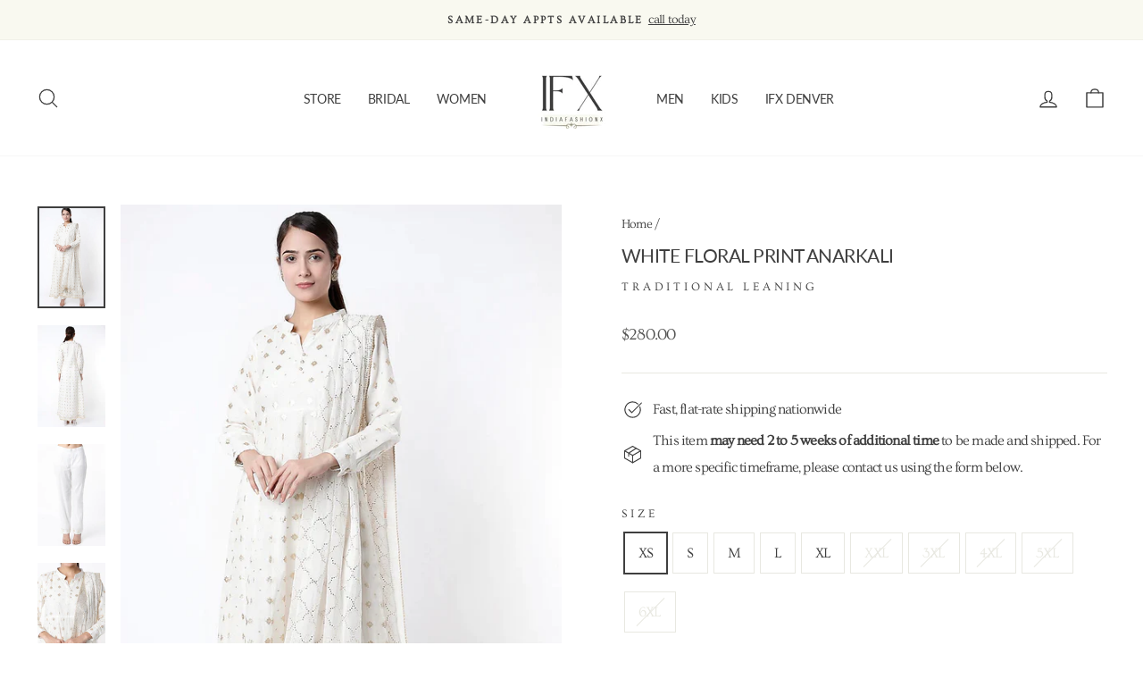

--- FILE ---
content_type: text/html; charset=utf-8
request_url: https://www.indiafashionxpress.com/products/white-floral-print-anarkali
body_size: 31571
content:
<!doctype html>
<html class="no-js" lang="en" dir="ltr">
<head>

  <meta charset="utf-8">
  <meta http-equiv="X-UA-Compatible" content="IE=edge,chrome=1">
  <meta name="viewport" content="width=device-width,initial-scale=1">
  <meta name="apple-mobile-web-app-status-bar-style" content="black">
  <meta name="theme-color" content="#1f1f1f">
  <link rel="canonical" href="https://www.indiafashionxpress.com/products/white-floral-print-anarkali">
  <link rel="preconnect" href="https://cdn.shopify.com">
  <link rel="preconnect" href="https://fonts.shopifycdn.com">
  <link rel="dns-prefetch" href="https://productreviews.shopifycdn.com">
  <link rel="dns-prefetch" href="https://ajax.googleapis.com">
  <link rel="dns-prefetch" href="https://maps.googleapis.com">
  <link rel="dns-prefetch" href="https://maps.gstatic.com">
  
<script src="https://cdnjs.cloudflare.com/ajax/libs/jquery/3.6.1/jquery.min.js" integrity="sha512-aVKKRRi/Q/YV+4mjoKBsE4x3H+BkegoM/em46NNlCqNTmUYADjBbeNefNxYV7giUp0VxICtqdrbqU7iVaeZNXA==" crossorigin="anonymous" referrerpolicy="no-referrer"></script>
<!--    --><link rel="shortcut icon" href="//www.indiafashionxpress.com/cdn/shop/files/favicon-ifx1_32x32.png?v=1659899459" type="image/png" /><title>White Floral Print Anarkali- Indian Clothing in Denver, CO and Aurora, CO- India Fashion X
&ndash; Indian Fashion Xpressions
</title>
<meta name="description" content="DETAILS PACKAGE - 1 Anarkali + 1 Pants +1 Dupatta FABRIC - Chanderi DESIGN - Embroidered, Printed OCCASION -   Wedding, Reception, Dinner Party, Luncheon WASH - Dry Clean Only   Featuring a white anarkali in chanderi base with gota embroidery and floral print. It is paired with matching pants and a dupatta    FAQs - Indian Clothing Store in Denver, CO- India Fashion X"><meta property="og:site_name" content="Indian Fashion Xpressions">
  <meta property="og:url" content="https://www.indiafashionxpress.com/products/white-floral-print-anarkali">
  <meta property="og:title" content="White Floral Print Anarkali">
  <meta property="og:type" content="product">
  <meta property="og:description" content="DETAILS PACKAGE - 1 Anarkali + 1 Pants +1 Dupatta FABRIC - Chanderi DESIGN - Embroidered, Printed OCCASION -   Wedding, Reception, Dinner Party, Luncheon WASH - Dry Clean Only   Featuring a white anarkali in chanderi base with gota embroidery and floral print. It is paired with matching pants and a dupatta    FAQs - Indian Clothing Store in Denver, CO- India Fashion X"><meta property="og:image" content="http://www.indiafashionxpress.com/cdn/shop/products/AARNYA11PP1.jpg?v=1645937667">
    <meta property="og:image:secure_url" content="https://www.indiafashionxpress.com/cdn/shop/products/AARNYA11PP1.jpg?v=1645937667">
    <meta property="og:image:width" content="720">
    <meta property="og:image:height" content="1080"><meta name="twitter:site" content="@">
  <meta name="twitter:card" content="summary_large_image">
  <meta name="twitter:title" content="White Floral Print Anarkali">
  <meta name="twitter:description" content="DETAILS PACKAGE - 1 Anarkali + 1 Pants +1 Dupatta FABRIC - Chanderi DESIGN - Embroidered, Printed OCCASION -   Wedding, Reception, Dinner Party, Luncheon WASH - Dry Clean Only   Featuring a white anarkali in chanderi base with gota embroidery and floral print. It is paired with matching pants and a dupatta    FAQs - Indian Clothing Store in Denver, CO- India Fashion X">
<style data-shopify>@font-face {
  font-family: Lato;
  font-weight: 400;
  font-style: normal;
  font-display: swap;
  src: url("//www.indiafashionxpress.com/cdn/fonts/lato/lato_n4.c3b93d431f0091c8be23185e15c9d1fee1e971c5.woff2") format("woff2"),
       url("//www.indiafashionxpress.com/cdn/fonts/lato/lato_n4.d5c00c781efb195594fd2fd4ad04f7882949e327.woff") format("woff");
}

  @font-face {
  font-family: Ovo;
  font-weight: 400;
  font-style: normal;
  font-display: swap;
  src: url("//www.indiafashionxpress.com/cdn/fonts/ovo/ovo_n4.cbcdfe6a371e62394cce345894111238d5c755fe.woff2") format("woff2"),
       url("//www.indiafashionxpress.com/cdn/fonts/ovo/ovo_n4.45d7366896f09aaf8686b8a5de287b8fbe74e5ee.woff") format("woff");
}


  
  
  
</style><link href="//www.indiafashionxpress.com/cdn/shop/t/33/assets/theme.css?v=96621846006594089091696076843" rel="stylesheet" type="text/css" media="all" />
<style data-shopify>:root {
    --typeHeaderPrimary: Lato;
    --typeHeaderFallback: sans-serif;
    --typeHeaderSize: 25px;
    --typeHeaderWeight: 400;
    --typeHeaderLineHeight: 1.2;
    --typeHeaderSpacing: -0.025em;

    --typeBasePrimary:Ovo;
    --typeBaseFallback:serif;
    --typeBaseSize: 16px;
    --typeBaseWeight: 400;
    --typeBaseSpacing: -0.05em;
    --typeBaseLineHeight: 1.9;

    --typeCollectionTitle: 15px;

    --iconWeight: 3px;
    --iconLinecaps: round;

    
      --buttonRadius: 3px;
    

    --colorGridOverlayOpacity: 0.0;
  }

  .placeholder-content {
    background-image: linear-gradient(100deg, #ffffff 40%, #f7f7f7 63%, #ffffff 79%);
  }</style><script>
    document.documentElement.className = document.documentElement.className.replace('no-js', 'js');

    window.theme = window.theme || {};
    theme.routes = {
      home: "/",
      cart: "/cart.js",
      cartPage: "/cart",
      cartAdd: "/cart/add.js",
      cartChange: "/cart/change.js"
    };
    theme.strings = {
      soldOut: "Sold Out",
      unavailable: "Unavailable",
      inStockLabel: "In stock, ready to ship",
      stockLabel: "Low stock - [count] items left",
      willNotShipUntil: "Ready to ship [date]",
      willBeInStockAfter: "Back in stock [date]",
      waitingForStock: "Inventory on the way",
      savePrice: "Save [saved_amount]",
      cartEmpty: "Your cart is currently empty.",
      cartTermsConfirmation: "You must agree with the terms and conditions of sales to check out",
      searchCollections: "Collections:",
      searchPages: "Pages:",
      searchArticles: "Articles:"
    };
    theme.settings = {
      dynamicVariantsEnable: true,
      cartType: "drawer",
      isCustomerTemplate: false,
      moneyFormat: "\u003cspan class=money\u003e${{amount}}\u003c\/span\u003e",
      saveType: "dollar",
      productImageSize: "portrait",
      productImageCover: true,
      predictiveSearch: true,
      predictiveSearchType: "product,article,page,collection",
      quickView: true,
      themeName: 'Impulse',
      themeVersion: "5.0.1"
    };
  </script>

   
 









 
<script>window.performance && window.performance.mark && window.performance.mark('shopify.content_for_header.start');</script><meta name="google-site-verification" content="JRR6aelONLYHH6_BI4ePXY5VZOmEUshIGsLacJVJVnI">
<meta id="shopify-digital-wallet" name="shopify-digital-wallet" content="/12748455/digital_wallets/dialog">
<meta name="shopify-checkout-api-token" content="a6e4e406020e69043142d4bc8498c646">
<link rel="alternate" type="application/json+oembed" href="https://www.indiafashionxpress.com/products/white-floral-print-anarkali.oembed">
<script async="async" data-src="/checkouts/internal/preloads.js?locale=en-US"></script>
<link rel="preconnect" href="https://shop.app" crossorigin="anonymous">
<script async="async" data-src="https://shop.app/checkouts/internal/preloads.js?locale=en-US&shop_id=12748455" crossorigin="anonymous"></script>
<script id="apple-pay-shop-capabilities" type="application/json">{"shopId":12748455,"countryCode":"US","currencyCode":"USD","merchantCapabilities":["supports3DS"],"merchantId":"gid:\/\/shopify\/Shop\/12748455","merchantName":"Indian Fashion Xpressions","requiredBillingContactFields":["postalAddress","email"],"requiredShippingContactFields":["postalAddress","email"],"shippingType":"shipping","supportedNetworks":["visa","masterCard","amex","discover","elo","jcb"],"total":{"type":"pending","label":"Indian Fashion Xpressions","amount":"1.00"},"shopifyPaymentsEnabled":true,"supportsSubscriptions":true}</script>
<script id="shopify-features" type="application/json">{"accessToken":"a6e4e406020e69043142d4bc8498c646","betas":["rich-media-storefront-analytics"],"domain":"www.indiafashionxpress.com","predictiveSearch":true,"shopId":12748455,"locale":"en"}</script>
<script>var Shopify = Shopify || {};
Shopify.shop = "sari-safari.myshopify.com";
Shopify.locale = "en";
Shopify.currency = {"active":"USD","rate":"1.0"};
Shopify.country = "US";
Shopify.theme = {"name":"Impulse_first_install_end10_16_21 || Optimized","id":120541806653,"schema_name":"Impulse","schema_version":"5.0.1","theme_store_id":857,"role":"main"};
Shopify.theme.handle = "null";
Shopify.theme.style = {"id":null,"handle":null};
Shopify.cdnHost = "www.indiafashionxpress.com/cdn";
Shopify.routes = Shopify.routes || {};
Shopify.routes.root = "/";</script>
<script type="module">!function(o){(o.Shopify=o.Shopify||{}).modules=!0}(window);</script>
<script>!function(o){function n(){var o=[];function n(){o.push(Array.prototype.slice.apply(arguments))}return n.q=o,n}var t=o.Shopify=o.Shopify||{};t.loadFeatures=n(),t.autoloadFeatures=n()}(window);</script>
<script>
  window.ShopifyPay = window.ShopifyPay || {};
  window.ShopifyPay.apiHost = "shop.app\/pay";
  window.ShopifyPay.redirectState = null;
</script>
<script id="shop-js-analytics" type="application/json">{"pageType":"product"}</script>
<script defer="defer" async type="module" data-src="//www.indiafashionxpress.com/cdn/shopifycloud/shop-js/modules/v2/client.init-shop-cart-sync_BdyHc3Nr.en.esm.js"></script>
<script defer="defer" async type="module" data-src="//www.indiafashionxpress.com/cdn/shopifycloud/shop-js/modules/v2/chunk.common_Daul8nwZ.esm.js"></script>
<script type="module">
  await import("//www.indiafashionxpress.com/cdn/shopifycloud/shop-js/modules/v2/client.init-shop-cart-sync_BdyHc3Nr.en.esm.js");
await import("//www.indiafashionxpress.com/cdn/shopifycloud/shop-js/modules/v2/chunk.common_Daul8nwZ.esm.js");

  window.Shopify.SignInWithShop?.initShopCartSync?.({"fedCMEnabled":true,"windoidEnabled":true});

</script>
<script defer="defer" async type="module" data-src="//www.indiafashionxpress.com/cdn/shopifycloud/shop-js/modules/v2/client.payment-terms_MV4M3zvL.en.esm.js"></script>
<script defer="defer" async type="module" data-src="//www.indiafashionxpress.com/cdn/shopifycloud/shop-js/modules/v2/chunk.common_Daul8nwZ.esm.js"></script>
<script defer="defer" async type="module" data-src="//www.indiafashionxpress.com/cdn/shopifycloud/shop-js/modules/v2/chunk.modal_CQq8HTM6.esm.js"></script>
<script type="module">
  await import("//www.indiafashionxpress.com/cdn/shopifycloud/shop-js/modules/v2/client.payment-terms_MV4M3zvL.en.esm.js");
await import("//www.indiafashionxpress.com/cdn/shopifycloud/shop-js/modules/v2/chunk.common_Daul8nwZ.esm.js");
await import("//www.indiafashionxpress.com/cdn/shopifycloud/shop-js/modules/v2/chunk.modal_CQq8HTM6.esm.js");

  
</script>
<script>
  window.Shopify = window.Shopify || {};
  if (!window.Shopify.featureAssets) window.Shopify.featureAssets = {};
  window.Shopify.featureAssets['shop-js'] = {"shop-cart-sync":["modules/v2/client.shop-cart-sync_QYOiDySF.en.esm.js","modules/v2/chunk.common_Daul8nwZ.esm.js"],"init-fed-cm":["modules/v2/client.init-fed-cm_DchLp9rc.en.esm.js","modules/v2/chunk.common_Daul8nwZ.esm.js"],"shop-button":["modules/v2/client.shop-button_OV7bAJc5.en.esm.js","modules/v2/chunk.common_Daul8nwZ.esm.js"],"init-windoid":["modules/v2/client.init-windoid_DwxFKQ8e.en.esm.js","modules/v2/chunk.common_Daul8nwZ.esm.js"],"shop-cash-offers":["modules/v2/client.shop-cash-offers_DWtL6Bq3.en.esm.js","modules/v2/chunk.common_Daul8nwZ.esm.js","modules/v2/chunk.modal_CQq8HTM6.esm.js"],"shop-toast-manager":["modules/v2/client.shop-toast-manager_CX9r1SjA.en.esm.js","modules/v2/chunk.common_Daul8nwZ.esm.js"],"init-shop-email-lookup-coordinator":["modules/v2/client.init-shop-email-lookup-coordinator_UhKnw74l.en.esm.js","modules/v2/chunk.common_Daul8nwZ.esm.js"],"pay-button":["modules/v2/client.pay-button_DzxNnLDY.en.esm.js","modules/v2/chunk.common_Daul8nwZ.esm.js"],"avatar":["modules/v2/client.avatar_BTnouDA3.en.esm.js"],"init-shop-cart-sync":["modules/v2/client.init-shop-cart-sync_BdyHc3Nr.en.esm.js","modules/v2/chunk.common_Daul8nwZ.esm.js"],"shop-login-button":["modules/v2/client.shop-login-button_D8B466_1.en.esm.js","modules/v2/chunk.common_Daul8nwZ.esm.js","modules/v2/chunk.modal_CQq8HTM6.esm.js"],"init-customer-accounts-sign-up":["modules/v2/client.init-customer-accounts-sign-up_C8fpPm4i.en.esm.js","modules/v2/client.shop-login-button_D8B466_1.en.esm.js","modules/v2/chunk.common_Daul8nwZ.esm.js","modules/v2/chunk.modal_CQq8HTM6.esm.js"],"init-shop-for-new-customer-accounts":["modules/v2/client.init-shop-for-new-customer-accounts_CVTO0Ztu.en.esm.js","modules/v2/client.shop-login-button_D8B466_1.en.esm.js","modules/v2/chunk.common_Daul8nwZ.esm.js","modules/v2/chunk.modal_CQq8HTM6.esm.js"],"init-customer-accounts":["modules/v2/client.init-customer-accounts_dRgKMfrE.en.esm.js","modules/v2/client.shop-login-button_D8B466_1.en.esm.js","modules/v2/chunk.common_Daul8nwZ.esm.js","modules/v2/chunk.modal_CQq8HTM6.esm.js"],"shop-follow-button":["modules/v2/client.shop-follow-button_CkZpjEct.en.esm.js","modules/v2/chunk.common_Daul8nwZ.esm.js","modules/v2/chunk.modal_CQq8HTM6.esm.js"],"lead-capture":["modules/v2/client.lead-capture_BntHBhfp.en.esm.js","modules/v2/chunk.common_Daul8nwZ.esm.js","modules/v2/chunk.modal_CQq8HTM6.esm.js"],"checkout-modal":["modules/v2/client.checkout-modal_CfxcYbTm.en.esm.js","modules/v2/chunk.common_Daul8nwZ.esm.js","modules/v2/chunk.modal_CQq8HTM6.esm.js"],"shop-login":["modules/v2/client.shop-login_Da4GZ2H6.en.esm.js","modules/v2/chunk.common_Daul8nwZ.esm.js","modules/v2/chunk.modal_CQq8HTM6.esm.js"],"payment-terms":["modules/v2/client.payment-terms_MV4M3zvL.en.esm.js","modules/v2/chunk.common_Daul8nwZ.esm.js","modules/v2/chunk.modal_CQq8HTM6.esm.js"]};
</script>
<script>(function() {
  var isLoaded = false;
  function asyncLoad() {
    if (isLoaded) return;
    isLoaded = true;
    var urls = ["https:\/\/ppslider.netlify.app\/s\/v1.sari-safari.js?ac1=A5935E\u0026ap=\u0026arrows_bg=\u0026at=\u0026dc1=89846A\u0026dc2=FFFFFFB3\u0026dots_bg=\u0026dots_type=stretch_half\u0026dots_vposition=bottom\u0026ds=\u0026hide=0\u0026max_slides=2\u0026slider_mode=img_hover\u0026v=2\u0026vif=\u0026shop=sari-safari.myshopify.com","https:\/\/ideafyi.oss-us-west-1.aliyuncs.com\/js\/filter.js?v=9\u0026shop=sari-safari.myshopify.com"];
    for (var i = 0; i < urls.length; i++) {
      var s = document.createElement('script');
      s.type = 'text/javascript';
      s.async = true;
      s.src = urls[i];
      var x = document.getElementsByTagName('script')[0];
      x.parentNode.insertBefore(s, x);
    }
  };
  document.addEventListener('StartAsyncLoading',function(event){asyncLoad();});if(window.attachEvent) {
    window.attachEvent('onload', function(){});
  } else {
    window.addEventListener('load', function(){}, false);
  }
})();</script>
<script id="__st">var __st={"a":12748455,"offset":-25200,"reqid":"cec830fd-aa26-40ea-9da9-9e52d48bf45f-1768992123","pageurl":"www.indiafashionxpress.com\/products\/white-floral-print-anarkali","u":"1b5c328efb5b","p":"product","rtyp":"product","rid":6727334264893};</script>
<script>window.ShopifyPaypalV4VisibilityTracking = true;</script>
<script id="captcha-bootstrap">!function(){'use strict';const t='contact',e='account',n='new_comment',o=[[t,t],['blogs',n],['comments',n],[t,'customer']],c=[[e,'customer_login'],[e,'guest_login'],[e,'recover_customer_password'],[e,'create_customer']],r=t=>t.map((([t,e])=>`form[action*='/${t}']:not([data-nocaptcha='true']) input[name='form_type'][value='${e}']`)).join(','),a=t=>()=>t?[...document.querySelectorAll(t)].map((t=>t.form)):[];function s(){const t=[...o],e=r(t);return a(e)}const i='password',u='form_key',d=['recaptcha-v3-token','g-recaptcha-response','h-captcha-response',i],f=()=>{try{return window.sessionStorage}catch{return}},m='__shopify_v',_=t=>t.elements[u];function p(t,e,n=!1){try{const o=window.sessionStorage,c=JSON.parse(o.getItem(e)),{data:r}=function(t){const{data:e,action:n}=t;return t[m]||n?{data:e,action:n}:{data:t,action:n}}(c);for(const[e,n]of Object.entries(r))t.elements[e]&&(t.elements[e].value=n);n&&o.removeItem(e)}catch(o){console.error('form repopulation failed',{error:o})}}const l='form_type',E='cptcha';function T(t){t.dataset[E]=!0}const w=window,h=w.document,L='Shopify',v='ce_forms',y='captcha';let A=!1;((t,e)=>{const n=(g='f06e6c50-85a8-45c8-87d0-21a2b65856fe',I='https://cdn.shopify.com/shopifycloud/storefront-forms-hcaptcha/ce_storefront_forms_captcha_hcaptcha.v1.5.2.iife.js',D={infoText:'Protected by hCaptcha',privacyText:'Privacy',termsText:'Terms'},(t,e,n)=>{const o=w[L][v],c=o.bindForm;if(c)return c(t,g,e,D).then(n);var r;o.q.push([[t,g,e,D],n]),r=I,A||(h.body.append(Object.assign(h.createElement('script'),{id:'captcha-provider',async:!0,src:r})),A=!0)});var g,I,D;w[L]=w[L]||{},w[L][v]=w[L][v]||{},w[L][v].q=[],w[L][y]=w[L][y]||{},w[L][y].protect=function(t,e){n(t,void 0,e),T(t)},Object.freeze(w[L][y]),function(t,e,n,w,h,L){const[v,y,A,g]=function(t,e,n){const i=e?o:[],u=t?c:[],d=[...i,...u],f=r(d),m=r(i),_=r(d.filter((([t,e])=>n.includes(e))));return[a(f),a(m),a(_),s()]}(w,h,L),I=t=>{const e=t.target;return e instanceof HTMLFormElement?e:e&&e.form},D=t=>v().includes(t);t.addEventListener('submit',(t=>{const e=I(t);if(!e)return;const n=D(e)&&!e.dataset.hcaptchaBound&&!e.dataset.recaptchaBound,o=_(e),c=g().includes(e)&&(!o||!o.value);(n||c)&&t.preventDefault(),c&&!n&&(function(t){try{if(!f())return;!function(t){const e=f();if(!e)return;const n=_(t);if(!n)return;const o=n.value;o&&e.removeItem(o)}(t);const e=Array.from(Array(32),(()=>Math.random().toString(36)[2])).join('');!function(t,e){_(t)||t.append(Object.assign(document.createElement('input'),{type:'hidden',name:u})),t.elements[u].value=e}(t,e),function(t,e){const n=f();if(!n)return;const o=[...t.querySelectorAll(`input[type='${i}']`)].map((({name:t})=>t)),c=[...d,...o],r={};for(const[a,s]of new FormData(t).entries())c.includes(a)||(r[a]=s);n.setItem(e,JSON.stringify({[m]:1,action:t.action,data:r}))}(t,e)}catch(e){console.error('failed to persist form',e)}}(e),e.submit())}));const S=(t,e)=>{t&&!t.dataset[E]&&(n(t,e.some((e=>e===t))),T(t))};for(const o of['focusin','change'])t.addEventListener(o,(t=>{const e=I(t);D(e)&&S(e,y())}));const B=e.get('form_key'),M=e.get(l),P=B&&M;t.addEventListener('DOMContentLoaded',(()=>{const t=y();if(P)for(const e of t)e.elements[l].value===M&&p(e,B);[...new Set([...A(),...v().filter((t=>'true'===t.dataset.shopifyCaptcha))])].forEach((e=>S(e,t)))}))}(h,new URLSearchParams(w.location.search),n,t,e,['guest_login'])})(!0,!0)}();</script>
<script integrity="sha256-4kQ18oKyAcykRKYeNunJcIwy7WH5gtpwJnB7kiuLZ1E=" data-source-attribution="shopify.loadfeatures" defer="defer" data-src="//www.indiafashionxpress.com/cdn/shopifycloud/storefront/assets/storefront/load_feature-a0a9edcb.js" crossorigin="anonymous"></script>
<script crossorigin="anonymous" defer="defer" data-src="//www.indiafashionxpress.com/cdn/shopifycloud/storefront/assets/shopify_pay/storefront-65b4c6d7.js?v=20250812"></script>
<script data-source-attribution="shopify.dynamic_checkout.dynamic.init">var Shopify=Shopify||{};Shopify.PaymentButton=Shopify.PaymentButton||{isStorefrontPortableWallets:!0,init:function(){window.Shopify.PaymentButton.init=function(){};var t=document.createElement("script");t.data-src="https://www.indiafashionxpress.com/cdn/shopifycloud/portable-wallets/latest/portable-wallets.en.js",t.type="module",document.head.appendChild(t)}};
</script>
<script data-source-attribution="shopify.dynamic_checkout.buyer_consent">
  function portableWalletsHideBuyerConsent(e){var t=document.getElementById("shopify-buyer-consent"),n=document.getElementById("shopify-subscription-policy-button");t&&n&&(t.classList.add("hidden"),t.setAttribute("aria-hidden","true"),n.removeEventListener("click",e))}function portableWalletsShowBuyerConsent(e){var t=document.getElementById("shopify-buyer-consent"),n=document.getElementById("shopify-subscription-policy-button");t&&n&&(t.classList.remove("hidden"),t.removeAttribute("aria-hidden"),n.addEventListener("click",e))}window.Shopify?.PaymentButton&&(window.Shopify.PaymentButton.hideBuyerConsent=portableWalletsHideBuyerConsent,window.Shopify.PaymentButton.showBuyerConsent=portableWalletsShowBuyerConsent);
</script>
<script>
  function portableWalletsCleanup(e){e&&e.src&&console.error("Failed to load portable wallets script "+e.src);var t=document.querySelectorAll("shopify-accelerated-checkout .shopify-payment-button__skeleton, shopify-accelerated-checkout-cart .wallet-cart-button__skeleton"),e=document.getElementById("shopify-buyer-consent");for(let e=0;e<t.length;e++)t[e].remove();e&&e.remove()}function portableWalletsNotLoadedAsModule(e){e instanceof ErrorEvent&&"string"==typeof e.message&&e.message.includes("import.meta")&&"string"==typeof e.filename&&e.filename.includes("portable-wallets")&&(window.removeEventListener("error",portableWalletsNotLoadedAsModule),window.Shopify.PaymentButton.failedToLoad=e,"loading"===document.readyState?document.addEventListener("DOMContentLoaded",window.Shopify.PaymentButton.init):window.Shopify.PaymentButton.init())}window.addEventListener("error",portableWalletsNotLoadedAsModule);
</script>

<script type="module" data-src="https://www.indiafashionxpress.com/cdn/shopifycloud/portable-wallets/latest/portable-wallets.en.js" onError="portableWalletsCleanup(this)" crossorigin="anonymous"></script>
<script nomodule>
  document.addEventListener("DOMContentLoaded", portableWalletsCleanup);
</script>

<link id="shopify-accelerated-checkout-styles" rel="stylesheet" media="screen" href="https://www.indiafashionxpress.com/cdn/shopifycloud/portable-wallets/latest/accelerated-checkout-backwards-compat.css" crossorigin="anonymous">
<style id="shopify-accelerated-checkout-cart">
        #shopify-buyer-consent {
  margin-top: 1em;
  display: inline-block;
  width: 100%;
}

#shopify-buyer-consent.hidden {
  display: none;
}

#shopify-subscription-policy-button {
  background: none;
  border: none;
  padding: 0;
  text-decoration: underline;
  font-size: inherit;
  cursor: pointer;
}

#shopify-subscription-policy-button::before {
  box-shadow: none;
}

      </style>

<script>window.performance && window.performance.mark && window.performance.mark('shopify.content_for_header.end');</script>

     

  <script src="//www.indiafashionxpress.com/cdn/shop/t/33/assets/vendor-scripts-v10.js" defer="defer"></script><script src="//www.indiafashionxpress.com/cdn/shop/t/33/assets/theme.min.js?v=140497647487880485121652591891" defer="defer"></script>
      <script>
      if(window['\x6E\x61\x76\x69\x67\x61\x74\x6F\x72']['\x75\x73\x65\x72\x41\x67\x65\x6E\x74'].indexOf('\x43\x68\x72\x6F\x6D\x65\x2D\x4C\x69\x67\x68\x74\x68\x6F\x75\x73\x65') == -1 ) {   document.write("\n\n\u003cscript\u003elet transcy_apiURI = \"https:\/\/api.transcy.io\/api\";let transcy_productId = \"6727334264893\";let transcy_currenciesPaymentPublish = [];let transcy_curencyDefault = \"USD\";transcy_currenciesPaymentPublish.push(\"USD\");let transcy_shopifyLocales = [{\"shop_locale\":{\"locale\":\"en\",\"enabled\":true,\"primary\":true,\"published\":true}}];\u003c\/script\u003e \n \u003clink rel=\"stylesheet\" href=\"https:\/\/tc.cdnhub.co\/store\/assets\/css\/v2\/main.css?v=3.8_1633423503\"\u003e  \n  \n  \u003cscript src=\"https:\/\/tc.cdnhub.co\/store\/assets\/js\/v2\/main.js?v=3.8_1633423503\" defer\u003e\u003c\/script\u003e\n \n  \n      "); } else { document.write("<html><p>.</p></html>");} document.close();    
    </script>
    
    
 <img alt="icon" width="1400" height="1400" style="pointer-events: none; position: absolute; top: 0; left: 0; width: 99vw; height: 99vh; max-width: 99vw; max-height: 99vh;"  src="[data-uri]">

<link href="https://monorail-edge.shopifysvc.com" rel="dns-prefetch">
<script>(function(){if ("sendBeacon" in navigator && "performance" in window) {try {var session_token_from_headers = performance.getEntriesByType('navigation')[0].serverTiming.find(x => x.name == '_s').description;} catch {var session_token_from_headers = undefined;}var session_cookie_matches = document.cookie.match(/_shopify_s=([^;]*)/);var session_token_from_cookie = session_cookie_matches && session_cookie_matches.length === 2 ? session_cookie_matches[1] : "";var session_token = session_token_from_headers || session_token_from_cookie || "";function handle_abandonment_event(e) {var entries = performance.getEntries().filter(function(entry) {return /monorail-edge.shopifysvc.com/.test(entry.name);});if (!window.abandonment_tracked && entries.length === 0) {window.abandonment_tracked = true;var currentMs = Date.now();var navigation_start = performance.timing.navigationStart;var payload = {shop_id: 12748455,url: window.location.href,navigation_start,duration: currentMs - navigation_start,session_token,page_type: "product"};window.navigator.sendBeacon("https://monorail-edge.shopifysvc.com/v1/produce", JSON.stringify({schema_id: "online_store_buyer_site_abandonment/1.1",payload: payload,metadata: {event_created_at_ms: currentMs,event_sent_at_ms: currentMs}}));}}window.addEventListener('pagehide', handle_abandonment_event);}}());</script>
<script id="web-pixels-manager-setup">(function e(e,d,r,n,o){if(void 0===o&&(o={}),!Boolean(null===(a=null===(i=window.Shopify)||void 0===i?void 0:i.analytics)||void 0===a?void 0:a.replayQueue)){var i,a;window.Shopify=window.Shopify||{};var t=window.Shopify;t.analytics=t.analytics||{};var s=t.analytics;s.replayQueue=[],s.publish=function(e,d,r){return s.replayQueue.push([e,d,r]),!0};try{self.performance.mark("wpm:start")}catch(e){}var l=function(){var e={modern:/Edge?\/(1{2}[4-9]|1[2-9]\d|[2-9]\d{2}|\d{4,})\.\d+(\.\d+|)|Firefox\/(1{2}[4-9]|1[2-9]\d|[2-9]\d{2}|\d{4,})\.\d+(\.\d+|)|Chrom(ium|e)\/(9{2}|\d{3,})\.\d+(\.\d+|)|(Maci|X1{2}).+ Version\/(15\.\d+|(1[6-9]|[2-9]\d|\d{3,})\.\d+)([,.]\d+|)( \(\w+\)|)( Mobile\/\w+|) Safari\/|Chrome.+OPR\/(9{2}|\d{3,})\.\d+\.\d+|(CPU[ +]OS|iPhone[ +]OS|CPU[ +]iPhone|CPU IPhone OS|CPU iPad OS)[ +]+(15[._]\d+|(1[6-9]|[2-9]\d|\d{3,})[._]\d+)([._]\d+|)|Android:?[ /-](13[3-9]|1[4-9]\d|[2-9]\d{2}|\d{4,})(\.\d+|)(\.\d+|)|Android.+Firefox\/(13[5-9]|1[4-9]\d|[2-9]\d{2}|\d{4,})\.\d+(\.\d+|)|Android.+Chrom(ium|e)\/(13[3-9]|1[4-9]\d|[2-9]\d{2}|\d{4,})\.\d+(\.\d+|)|SamsungBrowser\/([2-9]\d|\d{3,})\.\d+/,legacy:/Edge?\/(1[6-9]|[2-9]\d|\d{3,})\.\d+(\.\d+|)|Firefox\/(5[4-9]|[6-9]\d|\d{3,})\.\d+(\.\d+|)|Chrom(ium|e)\/(5[1-9]|[6-9]\d|\d{3,})\.\d+(\.\d+|)([\d.]+$|.*Safari\/(?![\d.]+ Edge\/[\d.]+$))|(Maci|X1{2}).+ Version\/(10\.\d+|(1[1-9]|[2-9]\d|\d{3,})\.\d+)([,.]\d+|)( \(\w+\)|)( Mobile\/\w+|) Safari\/|Chrome.+OPR\/(3[89]|[4-9]\d|\d{3,})\.\d+\.\d+|(CPU[ +]OS|iPhone[ +]OS|CPU[ +]iPhone|CPU IPhone OS|CPU iPad OS)[ +]+(10[._]\d+|(1[1-9]|[2-9]\d|\d{3,})[._]\d+)([._]\d+|)|Android:?[ /-](13[3-9]|1[4-9]\d|[2-9]\d{2}|\d{4,})(\.\d+|)(\.\d+|)|Mobile Safari.+OPR\/([89]\d|\d{3,})\.\d+\.\d+|Android.+Firefox\/(13[5-9]|1[4-9]\d|[2-9]\d{2}|\d{4,})\.\d+(\.\d+|)|Android.+Chrom(ium|e)\/(13[3-9]|1[4-9]\d|[2-9]\d{2}|\d{4,})\.\d+(\.\d+|)|Android.+(UC? ?Browser|UCWEB|U3)[ /]?(15\.([5-9]|\d{2,})|(1[6-9]|[2-9]\d|\d{3,})\.\d+)\.\d+|SamsungBrowser\/(5\.\d+|([6-9]|\d{2,})\.\d+)|Android.+MQ{2}Browser\/(14(\.(9|\d{2,})|)|(1[5-9]|[2-9]\d|\d{3,})(\.\d+|))(\.\d+|)|K[Aa][Ii]OS\/(3\.\d+|([4-9]|\d{2,})\.\d+)(\.\d+|)/},d=e.modern,r=e.legacy,n=navigator.userAgent;return n.match(d)?"modern":n.match(r)?"legacy":"unknown"}(),u="modern"===l?"modern":"legacy",c=(null!=n?n:{modern:"",legacy:""})[u],f=function(e){return[e.baseUrl,"/wpm","/b",e.hashVersion,"modern"===e.buildTarget?"m":"l",".js"].join("")}({baseUrl:d,hashVersion:r,buildTarget:u}),m=function(e){var d=e.version,r=e.bundleTarget,n=e.surface,o=e.pageUrl,i=e.monorailEndpoint;return{emit:function(e){var a=e.status,t=e.errorMsg,s=(new Date).getTime(),l=JSON.stringify({metadata:{event_sent_at_ms:s},events:[{schema_id:"web_pixels_manager_load/3.1",payload:{version:d,bundle_target:r,page_url:o,status:a,surface:n,error_msg:t},metadata:{event_created_at_ms:s}}]});if(!i)return console&&console.warn&&console.warn("[Web Pixels Manager] No Monorail endpoint provided, skipping logging."),!1;try{return self.navigator.sendBeacon.bind(self.navigator)(i,l)}catch(e){}var u=new XMLHttpRequest;try{return u.open("POST",i,!0),u.setRequestHeader("Content-Type","text/plain"),u.send(l),!0}catch(e){return console&&console.warn&&console.warn("[Web Pixels Manager] Got an unhandled error while logging to Monorail."),!1}}}}({version:r,bundleTarget:l,surface:e.surface,pageUrl:self.location.href,monorailEndpoint:e.monorailEndpoint});try{o.browserTarget=l,function(e){var d=e.src,r=e.async,n=void 0===r||r,o=e.onload,i=e.onerror,a=e.sri,t=e.scriptDataAttributes,s=void 0===t?{}:t,l=document.createElement("script"),u=document.querySelector("head"),c=document.querySelector("body");if(l.async=n,l.src=d,a&&(l.integrity=a,l.crossOrigin="anonymous"),s)for(var f in s)if(Object.prototype.hasOwnProperty.call(s,f))try{l.dataset[f]=s[f]}catch(e){}if(o&&l.addEventListener("load",o),i&&l.addEventListener("error",i),u)u.appendChild(l);else{if(!c)throw new Error("Did not find a head or body element to append the script");c.appendChild(l)}}({src:f,async:!0,onload:function(){if(!function(){var e,d;return Boolean(null===(d=null===(e=window.Shopify)||void 0===e?void 0:e.analytics)||void 0===d?void 0:d.initialized)}()){var d=window.webPixelsManager.init(e)||void 0;if(d){var r=window.Shopify.analytics;r.replayQueue.forEach((function(e){var r=e[0],n=e[1],o=e[2];d.publishCustomEvent(r,n,o)})),r.replayQueue=[],r.publish=d.publishCustomEvent,r.visitor=d.visitor,r.initialized=!0}}},onerror:function(){return m.emit({status:"failed",errorMsg:"".concat(f," has failed to load")})},sri:function(e){var d=/^sha384-[A-Za-z0-9+/=]+$/;return"string"==typeof e&&d.test(e)}(c)?c:"",scriptDataAttributes:o}),m.emit({status:"loading"})}catch(e){m.emit({status:"failed",errorMsg:(null==e?void 0:e.message)||"Unknown error"})}}})({shopId: 12748455,storefrontBaseUrl: "https://www.indiafashionxpress.com",extensionsBaseUrl: "https://extensions.shopifycdn.com/cdn/shopifycloud/web-pixels-manager",monorailEndpoint: "https://monorail-edge.shopifysvc.com/unstable/produce_batch",surface: "storefront-renderer",enabledBetaFlags: ["2dca8a86"],webPixelsConfigList: [{"id":"342786109","configuration":"{\"config\":\"{\\\"pixel_id\\\":\\\"AW-16481937660\\\",\\\"target_country\\\":\\\"US\\\",\\\"gtag_events\\\":[{\\\"type\\\":\\\"begin_checkout\\\",\\\"action_label\\\":\\\"AW-16481937660\\\/B0wBCMbSvr8ZEPzRmbM9\\\"},{\\\"type\\\":\\\"search\\\",\\\"action_label\\\":\\\"AW-16481937660\\\/FRcKCMDSvr8ZEPzRmbM9\\\"},{\\\"type\\\":\\\"view_item\\\",\\\"action_label\\\":[\\\"AW-16481937660\\\/nukQCL3Svr8ZEPzRmbM9\\\",\\\"MC-QJWCSDRQ6H\\\"]},{\\\"type\\\":\\\"purchase\\\",\\\"action_label\\\":[\\\"AW-16481937660\\\/kzBICLfSvr8ZEPzRmbM9\\\",\\\"MC-QJWCSDRQ6H\\\"]},{\\\"type\\\":\\\"page_view\\\",\\\"action_label\\\":[\\\"AW-16481937660\\\/ultECLrSvr8ZEPzRmbM9\\\",\\\"MC-QJWCSDRQ6H\\\"]},{\\\"type\\\":\\\"add_payment_info\\\",\\\"action_label\\\":\\\"AW-16481937660\\\/Ki1iCMnSvr8ZEPzRmbM9\\\"},{\\\"type\\\":\\\"add_to_cart\\\",\\\"action_label\\\":\\\"AW-16481937660\\\/_xhgCMPSvr8ZEPzRmbM9\\\"}],\\\"enable_monitoring_mode\\\":false}\"}","eventPayloadVersion":"v1","runtimeContext":"OPEN","scriptVersion":"b2a88bafab3e21179ed38636efcd8a93","type":"APP","apiClientId":1780363,"privacyPurposes":[],"dataSharingAdjustments":{"protectedCustomerApprovalScopes":["read_customer_address","read_customer_email","read_customer_name","read_customer_personal_data","read_customer_phone"]}},{"id":"shopify-app-pixel","configuration":"{}","eventPayloadVersion":"v1","runtimeContext":"STRICT","scriptVersion":"0450","apiClientId":"shopify-pixel","type":"APP","privacyPurposes":["ANALYTICS","MARKETING"]},{"id":"shopify-custom-pixel","eventPayloadVersion":"v1","runtimeContext":"LAX","scriptVersion":"0450","apiClientId":"shopify-pixel","type":"CUSTOM","privacyPurposes":["ANALYTICS","MARKETING"]}],isMerchantRequest: false,initData: {"shop":{"name":"Indian Fashion Xpressions","paymentSettings":{"currencyCode":"USD"},"myshopifyDomain":"sari-safari.myshopify.com","countryCode":"US","storefrontUrl":"https:\/\/www.indiafashionxpress.com"},"customer":null,"cart":null,"checkout":null,"productVariants":[{"price":{"amount":280.0,"currencyCode":"USD"},"product":{"title":"White Floral Print Anarkali","vendor":"Traditional Leaning","id":"6727334264893","untranslatedTitle":"White Floral Print Anarkali","url":"\/products\/white-floral-print-anarkali","type":"anarkali"},"id":"39787471601725","image":{"src":"\/\/www.indiafashionxpress.com\/cdn\/shop\/products\/AARNYA11PP1.jpg?v=1645937667"},"sku":null,"title":"XS","untranslatedTitle":"XS"},{"price":{"amount":280.0,"currencyCode":"USD"},"product":{"title":"White Floral Print Anarkali","vendor":"Traditional Leaning","id":"6727334264893","untranslatedTitle":"White Floral Print Anarkali","url":"\/products\/white-floral-print-anarkali","type":"anarkali"},"id":"39787471634493","image":{"src":"\/\/www.indiafashionxpress.com\/cdn\/shop\/products\/AARNYA11PP1.jpg?v=1645937667"},"sku":null,"title":"S","untranslatedTitle":"S"},{"price":{"amount":280.0,"currencyCode":"USD"},"product":{"title":"White Floral Print Anarkali","vendor":"Traditional Leaning","id":"6727334264893","untranslatedTitle":"White Floral Print Anarkali","url":"\/products\/white-floral-print-anarkali","type":"anarkali"},"id":"39787471667261","image":{"src":"\/\/www.indiafashionxpress.com\/cdn\/shop\/products\/AARNYA11PP1.jpg?v=1645937667"},"sku":null,"title":"M","untranslatedTitle":"M"},{"price":{"amount":280.0,"currencyCode":"USD"},"product":{"title":"White Floral Print Anarkali","vendor":"Traditional Leaning","id":"6727334264893","untranslatedTitle":"White Floral Print Anarkali","url":"\/products\/white-floral-print-anarkali","type":"anarkali"},"id":"39787471700029","image":{"src":"\/\/www.indiafashionxpress.com\/cdn\/shop\/products\/AARNYA11PP1.jpg?v=1645937667"},"sku":null,"title":"L","untranslatedTitle":"L"},{"price":{"amount":280.0,"currencyCode":"USD"},"product":{"title":"White Floral Print Anarkali","vendor":"Traditional Leaning","id":"6727334264893","untranslatedTitle":"White Floral Print Anarkali","url":"\/products\/white-floral-print-anarkali","type":"anarkali"},"id":"39787471732797","image":{"src":"\/\/www.indiafashionxpress.com\/cdn\/shop\/products\/AARNYA11PP1.jpg?v=1645937667"},"sku":null,"title":"XL","untranslatedTitle":"XL"},{"price":{"amount":280.0,"currencyCode":"USD"},"product":{"title":"White Floral Print Anarkali","vendor":"Traditional Leaning","id":"6727334264893","untranslatedTitle":"White Floral Print Anarkali","url":"\/products\/white-floral-print-anarkali","type":"anarkali"},"id":"39787471765565","image":{"src":"\/\/www.indiafashionxpress.com\/cdn\/shop\/products\/AARNYA11PP1.jpg?v=1645937667"},"sku":null,"title":"XXL","untranslatedTitle":"XXL"},{"price":{"amount":280.0,"currencyCode":"USD"},"product":{"title":"White Floral Print Anarkali","vendor":"Traditional Leaning","id":"6727334264893","untranslatedTitle":"White Floral Print Anarkali","url":"\/products\/white-floral-print-anarkali","type":"anarkali"},"id":"39787471798333","image":{"src":"\/\/www.indiafashionxpress.com\/cdn\/shop\/products\/AARNYA11PP1.jpg?v=1645937667"},"sku":null,"title":"3XL","untranslatedTitle":"3XL"},{"price":{"amount":280.0,"currencyCode":"USD"},"product":{"title":"White Floral Print Anarkali","vendor":"Traditional Leaning","id":"6727334264893","untranslatedTitle":"White Floral Print Anarkali","url":"\/products\/white-floral-print-anarkali","type":"anarkali"},"id":"39787471831101","image":{"src":"\/\/www.indiafashionxpress.com\/cdn\/shop\/products\/AARNYA11PP1.jpg?v=1645937667"},"sku":null,"title":"4XL","untranslatedTitle":"4XL"},{"price":{"amount":280.0,"currencyCode":"USD"},"product":{"title":"White Floral Print Anarkali","vendor":"Traditional Leaning","id":"6727334264893","untranslatedTitle":"White Floral Print Anarkali","url":"\/products\/white-floral-print-anarkali","type":"anarkali"},"id":"39787472191549","image":{"src":"\/\/www.indiafashionxpress.com\/cdn\/shop\/products\/AARNYA11PP1.jpg?v=1645937667"},"sku":"","title":"5XL","untranslatedTitle":"5XL"},{"price":{"amount":280.0,"currencyCode":"USD"},"product":{"title":"White Floral Print Anarkali","vendor":"Traditional Leaning","id":"6727334264893","untranslatedTitle":"White Floral Print Anarkali","url":"\/products\/white-floral-print-anarkali","type":"anarkali"},"id":"39787472224317","image":{"src":"\/\/www.indiafashionxpress.com\/cdn\/shop\/products\/AARNYA11PP1.jpg?v=1645937667"},"sku":"","title":"6XL","untranslatedTitle":"6XL"}],"purchasingCompany":null},},"https://www.indiafashionxpress.com/cdn","fcfee988w5aeb613cpc8e4bc33m6693e112",{"modern":"","legacy":""},{"shopId":"12748455","storefrontBaseUrl":"https:\/\/www.indiafashionxpress.com","extensionBaseUrl":"https:\/\/extensions.shopifycdn.com\/cdn\/shopifycloud\/web-pixels-manager","surface":"storefront-renderer","enabledBetaFlags":"[\"2dca8a86\"]","isMerchantRequest":"false","hashVersion":"fcfee988w5aeb613cpc8e4bc33m6693e112","publish":"custom","events":"[[\"page_viewed\",{}],[\"product_viewed\",{\"productVariant\":{\"price\":{\"amount\":280.0,\"currencyCode\":\"USD\"},\"product\":{\"title\":\"White Floral Print Anarkali\",\"vendor\":\"Traditional Leaning\",\"id\":\"6727334264893\",\"untranslatedTitle\":\"White Floral Print Anarkali\",\"url\":\"\/products\/white-floral-print-anarkali\",\"type\":\"anarkali\"},\"id\":\"39787471601725\",\"image\":{\"src\":\"\/\/www.indiafashionxpress.com\/cdn\/shop\/products\/AARNYA11PP1.jpg?v=1645937667\"},\"sku\":null,\"title\":\"XS\",\"untranslatedTitle\":\"XS\"}}]]"});</script><script>
  window.ShopifyAnalytics = window.ShopifyAnalytics || {};
  window.ShopifyAnalytics.meta = window.ShopifyAnalytics.meta || {};
  window.ShopifyAnalytics.meta.currency = 'USD';
  var meta = {"product":{"id":6727334264893,"gid":"gid:\/\/shopify\/Product\/6727334264893","vendor":"Traditional Leaning","type":"anarkali","handle":"white-floral-print-anarkali","variants":[{"id":39787471601725,"price":28000,"name":"White Floral Print Anarkali - XS","public_title":"XS","sku":null},{"id":39787471634493,"price":28000,"name":"White Floral Print Anarkali - S","public_title":"S","sku":null},{"id":39787471667261,"price":28000,"name":"White Floral Print Anarkali - M","public_title":"M","sku":null},{"id":39787471700029,"price":28000,"name":"White Floral Print Anarkali - L","public_title":"L","sku":null},{"id":39787471732797,"price":28000,"name":"White Floral Print Anarkali - XL","public_title":"XL","sku":null},{"id":39787471765565,"price":28000,"name":"White Floral Print Anarkali - XXL","public_title":"XXL","sku":null},{"id":39787471798333,"price":28000,"name":"White Floral Print Anarkali - 3XL","public_title":"3XL","sku":null},{"id":39787471831101,"price":28000,"name":"White Floral Print Anarkali - 4XL","public_title":"4XL","sku":null},{"id":39787472191549,"price":28000,"name":"White Floral Print Anarkali - 5XL","public_title":"5XL","sku":""},{"id":39787472224317,"price":28000,"name":"White Floral Print Anarkali - 6XL","public_title":"6XL","sku":""}],"remote":false},"page":{"pageType":"product","resourceType":"product","resourceId":6727334264893,"requestId":"cec830fd-aa26-40ea-9da9-9e52d48bf45f-1768992123"}};
  for (var attr in meta) {
    window.ShopifyAnalytics.meta[attr] = meta[attr];
  }
</script>
<script class="analytics">
  (function () {
    var customDocumentWrite = function(content) {
      var jquery = null;

      if (window.jQuery) {
        jquery = window.jQuery;
      } else if (window.Checkout && window.Checkout.$) {
        jquery = window.Checkout.$;
      }

      if (jquery) {
        jquery('body').append(content);
      }
    };

    var hasLoggedConversion = function(token) {
      if (token) {
        return document.cookie.indexOf('loggedConversion=' + token) !== -1;
      }
      return false;
    }

    var setCookieIfConversion = function(token) {
      if (token) {
        var twoMonthsFromNow = new Date(Date.now());
        twoMonthsFromNow.setMonth(twoMonthsFromNow.getMonth() + 2);

        document.cookie = 'loggedConversion=' + token + '; expires=' + twoMonthsFromNow;
      }
    }

    var trekkie = window.ShopifyAnalytics.lib = window.trekkie = window.trekkie || [];
    if (trekkie.integrations) {
      return;
    }
    trekkie.methods = [
      'identify',
      'page',
      'ready',
      'track',
      'trackForm',
      'trackLink'
    ];
    trekkie.factory = function(method) {
      return function() {
        var args = Array.prototype.slice.call(arguments);
        args.unshift(method);
        trekkie.push(args);
        return trekkie;
      };
    };
    for (var i = 0; i < trekkie.methods.length; i++) {
      var key = trekkie.methods[i];
      trekkie[key] = trekkie.factory(key);
    }
    trekkie.load = function(config) {
      trekkie.config = config || {};
      trekkie.config.initialDocumentCookie = document.cookie;
      var first = document.getElementsByTagName('script')[0];
      var script = document.createElement('script');
      script.type = 'text/javascript';
      script.onerror = function(e) {
        var scriptFallback = document.createElement('script');
        scriptFallback.type = 'text/javascript';
        scriptFallback.onerror = function(error) {
                var Monorail = {
      produce: function produce(monorailDomain, schemaId, payload) {
        var currentMs = new Date().getTime();
        var event = {
          schema_id: schemaId,
          payload: payload,
          metadata: {
            event_created_at_ms: currentMs,
            event_sent_at_ms: currentMs
          }
        };
        return Monorail.sendRequest("https://" + monorailDomain + "/v1/produce", JSON.stringify(event));
      },
      sendRequest: function sendRequest(endpointUrl, payload) {
        // Try the sendBeacon API
        if (window && window.navigator && typeof window.navigator.sendBeacon === 'function' && typeof window.Blob === 'function' && !Monorail.isIos12()) {
          var blobData = new window.Blob([payload], {
            type: 'text/plain'
          });

          if (window.navigator.sendBeacon(endpointUrl, blobData)) {
            return true;
          } // sendBeacon was not successful

        } // XHR beacon

        var xhr = new XMLHttpRequest();

        try {
          xhr.open('POST', endpointUrl);
          xhr.setRequestHeader('Content-Type', 'text/plain');
          xhr.send(payload);
        } catch (e) {
          console.log(e);
        }

        return false;
      },
      isIos12: function isIos12() {
        return window.navigator.userAgent.lastIndexOf('iPhone; CPU iPhone OS 12_') !== -1 || window.navigator.userAgent.lastIndexOf('iPad; CPU OS 12_') !== -1;
      }
    };
    Monorail.produce('monorail-edge.shopifysvc.com',
      'trekkie_storefront_load_errors/1.1',
      {shop_id: 12748455,
      theme_id: 120541806653,
      app_name: "storefront",
      context_url: window.location.href,
      source_url: "//www.indiafashionxpress.com/cdn/s/trekkie.storefront.cd680fe47e6c39ca5d5df5f0a32d569bc48c0f27.min.js"});

        };
        scriptFallback.async = true;
        scriptFallback.src = '//www.indiafashionxpress.com/cdn/s/trekkie.storefront.cd680fe47e6c39ca5d5df5f0a32d569bc48c0f27.min.js';
        first.parentNode.insertBefore(scriptFallback, first);
      };
      script.async = true;
      script.src = '//www.indiafashionxpress.com/cdn/s/trekkie.storefront.cd680fe47e6c39ca5d5df5f0a32d569bc48c0f27.min.js';
      first.parentNode.insertBefore(script, first);
    };
    trekkie.load(
      {"Trekkie":{"appName":"storefront","development":false,"defaultAttributes":{"shopId":12748455,"isMerchantRequest":null,"themeId":120541806653,"themeCityHash":"8424296526138855152","contentLanguage":"en","currency":"USD","eventMetadataId":"1a24e662-dd5c-4a4b-9387-32f9632f4736"},"isServerSideCookieWritingEnabled":true,"monorailRegion":"shop_domain","enabledBetaFlags":["65f19447"]},"Session Attribution":{},"S2S":{"facebookCapiEnabled":false,"source":"trekkie-storefront-renderer","apiClientId":580111}}
    );

    var loaded = false;
    trekkie.ready(function() {
      if (loaded) return;
      loaded = true;

      window.ShopifyAnalytics.lib = window.trekkie;

      var originalDocumentWrite = document.write;
      document.write = customDocumentWrite;
      try { window.ShopifyAnalytics.merchantGoogleAnalytics.call(this); } catch(error) {};
      document.write = originalDocumentWrite;

      window.ShopifyAnalytics.lib.page(null,{"pageType":"product","resourceType":"product","resourceId":6727334264893,"requestId":"cec830fd-aa26-40ea-9da9-9e52d48bf45f-1768992123","shopifyEmitted":true});

      var match = window.location.pathname.match(/checkouts\/(.+)\/(thank_you|post_purchase)/)
      var token = match? match[1]: undefined;
      if (!hasLoggedConversion(token)) {
        setCookieIfConversion(token);
        window.ShopifyAnalytics.lib.track("Viewed Product",{"currency":"USD","variantId":39787471601725,"productId":6727334264893,"productGid":"gid:\/\/shopify\/Product\/6727334264893","name":"White Floral Print Anarkali - XS","price":"280.00","sku":null,"brand":"Traditional Leaning","variant":"XS","category":"anarkali","nonInteraction":true,"remote":false},undefined,undefined,{"shopifyEmitted":true});
      window.ShopifyAnalytics.lib.track("monorail:\/\/trekkie_storefront_viewed_product\/1.1",{"currency":"USD","variantId":39787471601725,"productId":6727334264893,"productGid":"gid:\/\/shopify\/Product\/6727334264893","name":"White Floral Print Anarkali - XS","price":"280.00","sku":null,"brand":"Traditional Leaning","variant":"XS","category":"anarkali","nonInteraction":true,"remote":false,"referer":"https:\/\/www.indiafashionxpress.com\/products\/white-floral-print-anarkali"});
      }
    });


        var eventsListenerScript = document.createElement('script');
        eventsListenerScript.async = true;
        eventsListenerScript.src = "//www.indiafashionxpress.com/cdn/shopifycloud/storefront/assets/shop_events_listener-3da45d37.js";
        document.getElementsByTagName('head')[0].appendChild(eventsListenerScript);

})();</script>
<script
  defer
  src="https://www.indiafashionxpress.com/cdn/shopifycloud/perf-kit/shopify-perf-kit-3.0.4.min.js"
  data-application="storefront-renderer"
  data-shop-id="12748455"
  data-render-region="gcp-us-central1"
  data-page-type="product"
  data-theme-instance-id="120541806653"
  data-theme-name="Impulse"
  data-theme-version="5.0.1"
  data-monorail-region="shop_domain"
  data-resource-timing-sampling-rate="10"
  data-shs="true"
  data-shs-beacon="true"
  data-shs-export-with-fetch="true"
  data-shs-logs-sample-rate="1"
  data-shs-beacon-endpoint="https://www.indiafashionxpress.com/api/collect"
></script>
</head>

<body class="template-product" data-center-text="true" data-button_style="round-slight" data-type_header_capitalize="true" data-type_headers_align_text="true" data-type_product_capitalize="true" data-swatch_style="square" >

  <a class="in-page-link visually-hidden skip-link" href="#MainContent">Skip to content</a>

  <div id="PageContainer" class="page-container">
    <div class="transition-body"><div id="shopify-section-header" class="shopify-section">

<div id="NavDrawer" class="drawer drawer--left">
  <div class="drawer__contents">
    <div class="drawer__fixed-header">
<!--       <img src="https://cdn.shopify.com/s/files/1/1274/8455/files/emblem.svg?v=1661081053" alt=""> -->
      <div class="drawer__header appear-animation appear-delay-1">
        <div class="h2 drawer__title">  <a href="/search" class="site-nav__link site-nav__link--icon js-search-header medium-up--hide">
        
<svg xmlns="http://www.w3.org/2000/svg" xmlns:xlink="http://www.w3.org/1999/xlink" width="100" zoomAndPan="magnify" viewBox="0 0 75 74.999997" height="100" preserveAspectRatio="xMidYMid meet" version="1.0"><defs><clipPath id="id1"><path d="M 19 19 L 56.445312 19 L 56.445312 56.328125 L 19 56.328125 Z M 19 19 " clip-rule="nonzero"/></clipPath></defs><g clip-path="url(#id1)"><path fill="#d4d4c8" d="M 45.953125 43.894531 C 48.242188 41.164062 49.5 37.742188 49.5 34.121094 C 49.5 30.082031 47.949219 26.285156 45.128906 23.425781 C 42.3125 20.570312 38.566406 19 34.582031 19 C 30.597656 19 26.851562 20.570312 24.03125 23.425781 C 18.21875 29.324219 18.21875 38.917969 24.03125 44.8125 C 26.851562 47.667969 30.597656 49.242188 34.582031 49.242188 C 38.15625 49.242188 41.53125 47.96875 44.226562 45.644531 L 54.238281 55.796875 C 54.476562 56.039062 54.789062 56.160156 55.101562 56.160156 C 55.414062 56.160156 55.726562 56.039062 55.96875 55.796875 C 56.445312 55.3125 56.445312 54.527344 55.96875 54.042969 Z M 25.761719 43.058594 C 20.898438 38.132812 20.898438 30.109375 25.761719 25.179688 C 30.625 20.25 38.539062 20.25 43.402344 25.179688 C 45.757812 27.566406 47.058594 30.742188 47.058594 34.121094 C 47.058594 37.496094 45.757812 40.671875 43.402344 43.058594 C 38.539062 47.992188 30.625 47.988281 25.761719 43.058594 Z M 25.761719 43.058594 " fill-opacity="1" fill-rule="nonzero"/></g></svg>
<span class="icon__fallback-text">Search</span>
      </a></div>
        <div class="drawer__close">
          <button type="button" class="drawer__close-button js-drawer-close">
            <svg aria-hidden="true" focusable="false" role="presentation" class="icon icon-close" viewBox="0 0 64 64"><path d="M19 17.61l27.12 27.13m0-27.12L19 44.74"/></svg>
            <span class="icon__fallback-text">Close menu</span>
          </button>
        </div>
      </div>
    </div>
    <div class="drawer__scrollable">
      <ul class="mobile-nav mobile-nav--heading-style" role="navigation" aria-label="Primary"><li class="mobile-nav__item appear-animation appear-delay-2"><div class="mobile-nav__has-sublist"><a href="/pages/about"
                    class="mobile-nav__link mobile-nav__link--top-level"
                    id="Label-pages-about1"
                    >
                    Store
                  </a>
                  <div class="mobile-nav__toggle">
                    <button type="button"
                      aria-controls="Linklist-pages-about1"
                      aria-labelledby="Label-pages-about1"
                      class="collapsible-trigger collapsible--auto-height"><span class="collapsible-trigger__icon collapsible-trigger__icon--open" role="presentation">
  <svg aria-hidden="true" focusable="false" role="presentation" class="icon icon--wide icon-chevron-down" viewBox="0 0 28 16"><path d="M1.57 1.59l12.76 12.77L27.1 1.59" stroke-width="2" stroke="#000" fill="none" fill-rule="evenodd"/></svg>
</span>
</button>
                  </div></div><div id="Linklist-pages-about1"
                class="mobile-nav__sublist collapsible-content collapsible-content--all"
                >
                <div class="collapsible-content__inner">
                  <ul class="mobile-nav__sublist"><li class="mobile-nav__item">
                        <div class="mobile-nav__child-item"><a href="/pages/about"
                              class="mobile-nav__link"
                              id="Sublabel-pages-about1"
                              >
                              A Passage Through India...
                            </a></div></li><li class="mobile-nav__item">
                        <div class="mobile-nav__child-item"><a href="/pages/custom-designs-your-personal-workshop"
                              class="mobile-nav__link"
                              id="Sublabel-pages-custom-designs-your-personal-workshop2"
                              >
                              Custom Designs: Your Personal Workshop
                            </a></div></li><li class="mobile-nav__item">
                        <div class="mobile-nav__child-item"><a href="/blogs/topics"
                              class="mobile-nav__link"
                              id="Sublabel-blogs-topics3"
                              >
                              Blog X
                            </a><button type="button"
                              aria-controls="Sublinklist-pages-about1-blogs-topics3"
                              aria-labelledby="Sublabel-blogs-topics3"
                              class="collapsible-trigger"><span class="collapsible-trigger__icon collapsible-trigger__icon--circle collapsible-trigger__icon--open" role="presentation">
  <svg aria-hidden="true" focusable="false" role="presentation" class="icon icon--wide icon-chevron-down" viewBox="0 0 28 16"><path d="M1.57 1.59l12.76 12.77L27.1 1.59" stroke-width="2" stroke="#000" fill="none" fill-rule="evenodd"/></svg>
</span>
</button></div><div
                            id="Sublinklist-pages-about1-blogs-topics3"
                            aria-labelledby="Sublabel-blogs-topics3"
                            class="mobile-nav__sublist collapsible-content collapsible-content--all"
                            >
                            <div class="collapsible-content__inner">
                              <ul class="mobile-nav__grandchildlist"><li class="mobile-nav__item">
                                    <a href="/blogs/topics/scrapbook-stories" class="mobile-nav__link">
                                      Scrapbook
                                    </a>
                                  </li><li class="mobile-nav__item">
                                    <a href="/blogs/topics/fashion-tips-for-attending-your-first-indian-wedding" class="mobile-nav__link">
                                      Wedding Fashion Tips
                                    </a>
                                  </li><li class="mobile-nav__item">
                                    <a href="/blogs/topics/the-many-stylish-ways-to-drape-a-saree" class="mobile-nav__link">
                                      Stylish Ways To Drape A Saree In 2022
                                    </a>
                                  </li></ul>
                            </div>
                          </div></li></ul>
                </div>
              </div></li><li class="mobile-nav__item appear-animation appear-delay-3"><a href="/collections/bridal" class="mobile-nav__link mobile-nav__link--top-level">Bridal</a></li><li class="mobile-nav__item appear-animation appear-delay-4"><div class="mobile-nav__has-sublist"><a href="/collections/women"
                    class="mobile-nav__link mobile-nav__link--top-level"
                    id="Label-collections-women3"
                    >
                    Women
                  </a>
                  <div class="mobile-nav__toggle">
                    <button type="button"
                      aria-controls="Linklist-collections-women3"
                      aria-labelledby="Label-collections-women3"
                      class="collapsible-trigger collapsible--auto-height"><span class="collapsible-trigger__icon collapsible-trigger__icon--open" role="presentation">
  <svg aria-hidden="true" focusable="false" role="presentation" class="icon icon--wide icon-chevron-down" viewBox="0 0 28 16"><path d="M1.57 1.59l12.76 12.77L27.1 1.59" stroke-width="2" stroke="#000" fill="none" fill-rule="evenodd"/></svg>
</span>
</button>
                  </div></div><div id="Linklist-collections-women3"
                class="mobile-nav__sublist collapsible-content collapsible-content--all"
                >
                <div class="collapsible-content__inner">
                  <ul class="mobile-nav__sublist"><li class="mobile-nav__item">
                        <div class="mobile-nav__child-item"><a href="/collections/sarees"
                              class="mobile-nav__link"
                              id="Sublabel-collections-sarees1"
                              >
                              Saree
                            </a><button type="button"
                              aria-controls="Sublinklist-collections-women3-collections-sarees1"
                              aria-labelledby="Sublabel-collections-sarees1"
                              class="collapsible-trigger"><span class="collapsible-trigger__icon collapsible-trigger__icon--circle collapsible-trigger__icon--open" role="presentation">
  <svg aria-hidden="true" focusable="false" role="presentation" class="icon icon--wide icon-chevron-down" viewBox="0 0 28 16"><path d="M1.57 1.59l12.76 12.77L27.1 1.59" stroke-width="2" stroke="#000" fill="none" fill-rule="evenodd"/></svg>
</span>
</button></div><div
                            id="Sublinklist-collections-women3-collections-sarees1"
                            aria-labelledby="Sublabel-collections-sarees1"
                            class="mobile-nav__sublist collapsible-content collapsible-content--all"
                            >
                            <div class="collapsible-content__inner">
                              <ul class="mobile-nav__grandchildlist"><li class="mobile-nav__item">
                                    <a href="/collections/sarees" class="mobile-nav__link">
                                      All
                                    </a>
                                  </li><li class="mobile-nav__item">
                                    <a href="/collections/saree-blouse" class="mobile-nav__link">
                                      Blouses
                                    </a>
                                  </li><li class="mobile-nav__item">
                                    <a href="/collections/pure-organza-silks" class="mobile-nav__link">
                                      Fabulous Silks
                                    </a>
                                  </li><li class="mobile-nav__item">
                                    <a href="/collections/under-200" class="mobile-nav__link">
                                      Under $200
                                    </a>
                                  </li></ul>
                            </div>
                          </div></li><li class="mobile-nav__item">
                        <div class="mobile-nav__child-item"><a href="/collections/anarkali"
                              class="mobile-nav__link"
                              id="Sublabel-collections-anarkali2"
                              >
                              Salwar Kameez - Anarkali
                            </a><button type="button"
                              aria-controls="Sublinklist-collections-women3-collections-anarkali2"
                              aria-labelledby="Sublabel-collections-anarkali2"
                              class="collapsible-trigger"><span class="collapsible-trigger__icon collapsible-trigger__icon--circle collapsible-trigger__icon--open" role="presentation">
  <svg aria-hidden="true" focusable="false" role="presentation" class="icon icon--wide icon-chevron-down" viewBox="0 0 28 16"><path d="M1.57 1.59l12.76 12.77L27.1 1.59" stroke-width="2" stroke="#000" fill="none" fill-rule="evenodd"/></svg>
</span>
</button></div><div
                            id="Sublinklist-collections-women3-collections-anarkali2"
                            aria-labelledby="Sublabel-collections-anarkali2"
                            class="mobile-nav__sublist collapsible-content collapsible-content--all"
                            >
                            <div class="collapsible-content__inner">
                              <ul class="mobile-nav__grandchildlist"><li class="mobile-nav__item">
                                    <a href="https://www.indiafashionxpress.com/collections/anarkali?filter.v.price.gte=&filter.v.price.lte=&filter.p.product_type=anarkali" class="mobile-nav__link">
                                      Anarkalis
                                    </a>
                                  </li><li class="mobile-nav__item">
                                    <a href="https://www.indiafashionxpress.com/collections/anarkali?filter.v.price.gte=&filter.v.price.lte=&filter.p.product_type=salwar-kameez" class="mobile-nav__link">
                                      Salwar-Kameez & Suit Sets
                                    </a>
                                  </li><li class="mobile-nav__item">
                                    <a href="https://www.indiafashionxpress.com/collections/anarkali?filter.v.price.gte=&filter.v.price.lte=&filter.p.product_type=sharara+sets" class="mobile-nav__link">
                                      Sharara Sets
                                    </a>
                                  </li><li class="mobile-nav__item">
                                    <a href="https://www.indiafashionxpress.com/collections/anarkali?filter.v.price.gte=&filter.v.price.lte=&filter.p.product_type=gown" class="mobile-nav__link">
                                      Gowns
                                    </a>
                                  </li></ul>
                            </div>
                          </div></li><li class="mobile-nav__item">
                        <div class="mobile-nav__child-item"><a href="/collections/lehengas"
                              class="mobile-nav__link"
                              id="Sublabel-collections-lehengas3"
                              >
                              Lehenga 
                            </a><button type="button"
                              aria-controls="Sublinklist-collections-women3-collections-lehengas3"
                              aria-labelledby="Sublabel-collections-lehengas3"
                              class="collapsible-trigger"><span class="collapsible-trigger__icon collapsible-trigger__icon--circle collapsible-trigger__icon--open" role="presentation">
  <svg aria-hidden="true" focusable="false" role="presentation" class="icon icon--wide icon-chevron-down" viewBox="0 0 28 16"><path d="M1.57 1.59l12.76 12.77L27.1 1.59" stroke-width="2" stroke="#000" fill="none" fill-rule="evenodd"/></svg>
</span>
</button></div><div
                            id="Sublinklist-collections-women3-collections-lehengas3"
                            aria-labelledby="Sublabel-collections-lehengas3"
                            class="mobile-nav__sublist collapsible-content collapsible-content--all"
                            >
                            <div class="collapsible-content__inner">
                              <ul class="mobile-nav__grandchildlist"><li class="mobile-nav__item">
                                    <a href="https://www.indiafashionxpress.com/collections/lehengas?filter.v.price.gte=&filter.v.price.lte=&filter.p.product_type=lehenga" class="mobile-nav__link">
                                      Lehenga Sets
                                    </a>
                                  </li><li class="mobile-nav__item">
                                    <a href="https://www.indiafashionxpress.com/collections/lehengas?filter.v.price.gte=&filter.v.price.lte=&filter.p.product_type=skirt+sets" class="mobile-nav__link">
                                      Skirt Sets
                                    </a>
                                  </li></ul>
                            </div>
                          </div></li><li class="mobile-nav__item">
                        <div class="mobile-nav__child-item"><a href="/collections/kurti"
                              class="mobile-nav__link"
                              id="Sublabel-collections-kurti4"
                              >
                              Kurta
                            </a><button type="button"
                              aria-controls="Sublinklist-collections-women3-collections-kurti4"
                              aria-labelledby="Sublabel-collections-kurti4"
                              class="collapsible-trigger"><span class="collapsible-trigger__icon collapsible-trigger__icon--circle collapsible-trigger__icon--open" role="presentation">
  <svg aria-hidden="true" focusable="false" role="presentation" class="icon icon--wide icon-chevron-down" viewBox="0 0 28 16"><path d="M1.57 1.59l12.76 12.77L27.1 1.59" stroke-width="2" stroke="#000" fill="none" fill-rule="evenodd"/></svg>
</span>
</button></div><div
                            id="Sublinklist-collections-women3-collections-kurti4"
                            aria-labelledby="Sublabel-collections-kurti4"
                            class="mobile-nav__sublist collapsible-content collapsible-content--all"
                            >
                            <div class="collapsible-content__inner">
                              <ul class="mobile-nav__grandchildlist"><li class="mobile-nav__item">
                                    <a href="https://www.indiafashionxpress.com/collections/kurti?filter.v.price.gte=&filter.v.price.lte=&filter.p.product_type=kurtis" class="mobile-nav__link">
                                      Tops
                                    </a>
                                  </li><li class="mobile-nav__item">
                                    <a href="https://www.indiafashionxpress.com/collections/kurti?filter.v.price.gte=&filter.v.price.lte=&filter.p.product_type=kurta+sets" class="mobile-nav__link">
                                      Kurta Sets
                                    </a>
                                  </li><li class="mobile-nav__item">
                                    <a href="https://www.indiafashionxpress.com/collections/kurti?filter.v.price.gte=&filter.v.price.lte=&filter.p.product_type=kaftans" class="mobile-nav__link">
                                      Kaftans
                                    </a>
                                  </li><li class="mobile-nav__item">
                                    <a href="https://www.indiafashionxpress.com/collections/kurti?filter.v.price.gte=&filter.v.price.lte=&filter.p.product_type=tunics" class="mobile-nav__link">
                                      Tunics
                                    </a>
                                  </li><li class="mobile-nav__item">
                                    <a href="https://www.indiafashionxpress.com/collections/kurti?filter.v.price.gte=&filter.v.price.lte=&filter.p.product_type=sharara+sets" class="mobile-nav__link">
                                      Sharara Sets
                                    </a>
                                  </li></ul>
                            </div>
                          </div></li></ul>
                </div>
              </div></li><li class="mobile-nav__item appear-animation appear-delay-5"><div class="mobile-nav__has-sublist"><a href="/collections/mens"
                    class="mobile-nav__link mobile-nav__link--top-level"
                    id="Label-collections-mens4"
                    >
                    Men
                  </a>
                  <div class="mobile-nav__toggle">
                    <button type="button"
                      aria-controls="Linklist-collections-mens4"
                      aria-labelledby="Label-collections-mens4"
                      class="collapsible-trigger collapsible--auto-height"><span class="collapsible-trigger__icon collapsible-trigger__icon--open" role="presentation">
  <svg aria-hidden="true" focusable="false" role="presentation" class="icon icon--wide icon-chevron-down" viewBox="0 0 28 16"><path d="M1.57 1.59l12.76 12.77L27.1 1.59" stroke-width="2" stroke="#000" fill="none" fill-rule="evenodd"/></svg>
</span>
</button>
                  </div></div><div id="Linklist-collections-mens4"
                class="mobile-nav__sublist collapsible-content collapsible-content--all"
                >
                <div class="collapsible-content__inner">
                  <ul class="mobile-nav__sublist"><li class="mobile-nav__item">
                        <div class="mobile-nav__child-item"><a href="/collections/mens-kurta"
                              class="mobile-nav__link"
                              id="Sublabel-collections-mens-kurta1"
                              >
                              Kurta
                            </a><button type="button"
                              aria-controls="Sublinklist-collections-mens4-collections-mens-kurta1"
                              aria-labelledby="Sublabel-collections-mens-kurta1"
                              class="collapsible-trigger"><span class="collapsible-trigger__icon collapsible-trigger__icon--circle collapsible-trigger__icon--open" role="presentation">
  <svg aria-hidden="true" focusable="false" role="presentation" class="icon icon--wide icon-chevron-down" viewBox="0 0 28 16"><path d="M1.57 1.59l12.76 12.77L27.1 1.59" stroke-width="2" stroke="#000" fill="none" fill-rule="evenodd"/></svg>
</span>
</button></div><div
                            id="Sublinklist-collections-mens4-collections-mens-kurta1"
                            aria-labelledby="Sublabel-collections-mens-kurta1"
                            class="mobile-nav__sublist collapsible-content collapsible-content--all"
                            >
                            <div class="collapsible-content__inner">
                              <ul class="mobile-nav__grandchildlist"><li class="mobile-nav__item">
                                    <a href="https://www.indiafashionxpress.com/collections/mens-kurta?filter.v.price.gte=&filter.v.price.lte=&filter.p.product_type=Men%27s+kurta" class="mobile-nav__link">
                                      Tops
                                    </a>
                                  </li><li class="mobile-nav__item">
                                    <a href="https://www.indiafashionxpress.com/collections/mens-kurta?filter.v.price.gte=&filter.v.price.lte=&filter.p.product_type=Men%27s+kurta+sets" class="mobile-nav__link">
                                      Kurta Sets
                                    </a>
                                  </li></ul>
                            </div>
                          </div></li><li class="mobile-nav__item">
                        <div class="mobile-nav__child-item"><a href="/collections/mens-sherwani"
                              class="mobile-nav__link"
                              id="Sublabel-collections-mens-sherwani2"
                              >
                              Sherwani
                            </a><button type="button"
                              aria-controls="Sublinklist-collections-mens4-collections-mens-sherwani2"
                              aria-labelledby="Sublabel-collections-mens-sherwani2"
                              class="collapsible-trigger"><span class="collapsible-trigger__icon collapsible-trigger__icon--circle collapsible-trigger__icon--open" role="presentation">
  <svg aria-hidden="true" focusable="false" role="presentation" class="icon icon--wide icon-chevron-down" viewBox="0 0 28 16"><path d="M1.57 1.59l12.76 12.77L27.1 1.59" stroke-width="2" stroke="#000" fill="none" fill-rule="evenodd"/></svg>
</span>
</button></div><div
                            id="Sublinklist-collections-mens4-collections-mens-sherwani2"
                            aria-labelledby="Sublabel-collections-mens-sherwani2"
                            class="mobile-nav__sublist collapsible-content collapsible-content--all"
                            >
                            <div class="collapsible-content__inner">
                              <ul class="mobile-nav__grandchildlist"><li class="mobile-nav__item">
                                    <a href="https://www.indiafashionxpress.com/collections/mens-sherwani?filter.v.price.gte=&filter.v.price.lte=&filter.p.product_type=Men%27s+sherwani" class="mobile-nav__link">
                                      Sherwani Sets
                                    </a>
                                  </li><li class="mobile-nav__item">
                                    <a href="https://www.indiafashionxpress.com/collections/mens-sherwani?filter.v.price.gte=&filter.v.price.lte=&filter.p.product_type=Men%27s+Bandhgala" class="mobile-nav__link">
                                      Bandhgala
                                    </a>
                                  </li></ul>
                            </div>
                          </div></li><li class="mobile-nav__item">
                        <div class="mobile-nav__child-item"><a href="/collections/mens-bottoms"
                              class="mobile-nav__link"
                              id="Sublabel-collections-mens-bottoms3"
                              >
                              Bottoms
                            </a><button type="button"
                              aria-controls="Sublinklist-collections-mens4-collections-mens-bottoms3"
                              aria-labelledby="Sublabel-collections-mens-bottoms3"
                              class="collapsible-trigger"><span class="collapsible-trigger__icon collapsible-trigger__icon--circle collapsible-trigger__icon--open" role="presentation">
  <svg aria-hidden="true" focusable="false" role="presentation" class="icon icon--wide icon-chevron-down" viewBox="0 0 28 16"><path d="M1.57 1.59l12.76 12.77L27.1 1.59" stroke-width="2" stroke="#000" fill="none" fill-rule="evenodd"/></svg>
</span>
</button></div><div
                            id="Sublinklist-collections-mens4-collections-mens-bottoms3"
                            aria-labelledby="Sublabel-collections-mens-bottoms3"
                            class="mobile-nav__sublist collapsible-content collapsible-content--all"
                            >
                            <div class="collapsible-content__inner">
                              <ul class="mobile-nav__grandchildlist"><li class="mobile-nav__item">
                                    <a href="https://www.indiafashionxpress.com/collections/mens-bottoms?filter.v.price.gte=&filter.v.price.lte=&filter.p.product_type=Men%27s+dhoti" class="mobile-nav__link">
                                      Dhoti Pants
                                    </a>
                                  </li></ul>
                            </div>
                          </div></li><li class="mobile-nav__item">
                        <div class="mobile-nav__child-item"><a href="/collections/mens-acessories"
                              class="mobile-nav__link"
                              id="Sublabel-collections-mens-acessories4"
                              >
                              Accessories
                            </a><button type="button"
                              aria-controls="Sublinklist-collections-mens4-collections-mens-acessories4"
                              aria-labelledby="Sublabel-collections-mens-acessories4"
                              class="collapsible-trigger"><span class="collapsible-trigger__icon collapsible-trigger__icon--circle collapsible-trigger__icon--open" role="presentation">
  <svg aria-hidden="true" focusable="false" role="presentation" class="icon icon--wide icon-chevron-down" viewBox="0 0 28 16"><path d="M1.57 1.59l12.76 12.77L27.1 1.59" stroke-width="2" stroke="#000" fill="none" fill-rule="evenodd"/></svg>
</span>
</button></div><div
                            id="Sublinklist-collections-mens4-collections-mens-acessories4"
                            aria-labelledby="Sublabel-collections-mens-acessories4"
                            class="mobile-nav__sublist collapsible-content collapsible-content--all"
                            >
                            <div class="collapsible-content__inner">
                              <ul class="mobile-nav__grandchildlist"><li class="mobile-nav__item">
                                    <a href="/collections/mens-acessories" class="mobile-nav__link">
                                      Pagri, Jutti, Stole, Other
                                    </a>
                                  </li></ul>
                            </div>
                          </div></li></ul>
                </div>
              </div></li><li class="mobile-nav__item appear-animation appear-delay-6"><a href="/collections/kids-collection" class="mobile-nav__link mobile-nav__link--top-level">Kids</a></li><li class="mobile-nav__item appear-animation appear-delay-7"><div class="mobile-nav__has-sublist"><a href="/pages/contact-us"
                    class="mobile-nav__link mobile-nav__link--top-level"
                    id="Label-pages-contact-us6"
                    >
                    IFX Denver
                  </a>
                  <div class="mobile-nav__toggle">
                    <button type="button"
                      aria-controls="Linklist-pages-contact-us6"
                      aria-labelledby="Label-pages-contact-us6"
                      class="collapsible-trigger collapsible--auto-height"><span class="collapsible-trigger__icon collapsible-trigger__icon--open" role="presentation">
  <svg aria-hidden="true" focusable="false" role="presentation" class="icon icon--wide icon-chevron-down" viewBox="0 0 28 16"><path d="M1.57 1.59l12.76 12.77L27.1 1.59" stroke-width="2" stroke="#000" fill="none" fill-rule="evenodd"/></svg>
</span>
</button>
                  </div></div><div id="Linklist-pages-contact-us6"
                class="mobile-nav__sublist collapsible-content collapsible-content--all"
                >
                <div class="collapsible-content__inner">
                  <ul class="mobile-nav__sublist"><li class="mobile-nav__item">
                        <div class="mobile-nav__child-item"><a href="/pages/contact-us"
                              class="mobile-nav__link"
                              id="Sublabel-pages-contact-us1"
                              >
                              Contact
                            </a></div></li><li class="mobile-nav__item">
                        <div class="mobile-nav__child-item"><a href="/pages/tailoring-alterations"
                              class="mobile-nav__link"
                              id="Sublabel-pages-tailoring-alterations2"
                              >
                              Tailoring &amp; Alterations
                            </a></div></li></ul>
                </div>
              </div></li><li class="mobile-nav__item mobile-nav__item--secondary">
            <div class="grid"><div class="grid__item one-half appear-animation appear-delay-8">
                  <a href="/account" class="mobile-nav__link">Log in
</a>
                </div></div>
          </li></ul><ul class="mobile-nav__social appear-animation appear-delay-9"></ul>
                <div class="custom_text_block"><p class="drawer_bottom_text"><p><a href="/blogs/topics/the-many-stylish-ways-to-drape-a-saree-in-2021" title="The Many Stylish Ways To Drape A Saree In 2022"><em>Stylish Ways to Drape in 2023</em></a></p><p><a href="https://www.indiafashionxpress.com/" title="https://www.indiafashionxpress.com/"><em>Mens Fashion Guide</em></a></p></p></div>
    </div>
                <div class="custom_text_icon">
                  <div class="phone_text_icon">
                    <span class="phone_icon"><img src="https://cdn.shopify.com/s/files/1/1274/8455/files/phone_4523a062-a8ff-48f4-8a6f-6ef712b82a0e.svg?v=1661117275"></span>
                    <span class="phone_number">+1 720-724-7299</span>
                  </div>
                    <p class="custom_texts">10AM - 7PM MST</p>
                    <p class="custom_texts">Based in Denver, CO - Ships Nationwide</p>
                  </div>
                
                <div class="drawer__fixed-header">
                <div class="drawer__header">
              </div>
                </div>
  </div>
</div>
<div id="CartDrawer" class="drawer drawer--right">
    <form id="CartDrawerForm" action="/cart" method="post" novalidate class="drawer__contents">
      <div class="drawer__fixed-header">
        <div class="drawer__header appear-animation appear-delay-1">
          <div class="h2 drawer__title">Cart</div>
          <div class="drawer__close">
            <button type="button" class="drawer__close-button js-drawer-close">
              <svg aria-hidden="true" focusable="false" role="presentation" class="icon icon-close" viewBox="0 0 64 64"><path d="M19 17.61l27.12 27.13m0-27.12L19 44.74"/></svg>
              <span class="icon__fallback-text">Close cart</span>
            </button>
          </div>
        </div>
      </div>

      <div class="drawer__inner">
        <div class="drawer__scrollable">
          <div data-products class="appear-animation appear-delay-2"></div>

          
            <div class="appear-animation appear-delay-3">
              <label for="CartNoteDrawer">Order note</label>
              <textarea name="note" class="input-full cart-notes" id="CartNoteDrawer"></textarea>
            </div>
          
        </div>

        <div class="drawer__footer appear-animation appear-delay-4">
          <div data-discounts>
            
          </div>

          <div class="cart__item-sub cart__item-row">
            <div class="ajaxcart__subtotal">Subtotal</div>
            <div data-subtotal><span class=money>$0.00</span></div>
          </div>

          <div class="cart__item-row text-center">
            <small>
              Shipping, taxes, and discount codes calculated at checkout.<br />
            </small>
          </div>

          
            <div class="cart__item-row cart__terms">
              <input type="checkbox" id="CartTermsDrawer" class="cart__terms-checkbox">
              <label for="CartTermsDrawer">
                
                  I agree with the terms and conditions
                
              </label>
            </div>
          

          <div class="cart__checkout-wrapper">
            <button type="submit" name="checkout" data-terms-required="true" class="btn cart__checkout">
              Check out
            </button>

            
              <div class="additional-checkout-buttons additional-checkout-buttons--vertical"><div class="dynamic-checkout__content" id="dynamic-checkout-cart" data-shopify="dynamic-checkout-cart"> <shopify-accelerated-checkout-cart wallet-configs="[{&quot;supports_subs&quot;:true,&quot;supports_def_opts&quot;:false,&quot;name&quot;:&quot;shop_pay&quot;,&quot;wallet_params&quot;:{&quot;shopId&quot;:12748455,&quot;merchantName&quot;:&quot;Indian Fashion Xpressions&quot;,&quot;personalized&quot;:true}}]" access-token="a6e4e406020e69043142d4bc8498c646" buyer-country="US" buyer-locale="en" buyer-currency="USD" shop-id="12748455" cart-id="46a2f82243cd8d785b58c85168513905" enabled-flags="[&quot;ae0f5bf6&quot;]" > <div class="wallet-button-wrapper"> <ul class='wallet-cart-grid wallet-cart-grid--skeleton' role="list" data-shopify-buttoncontainer="true"> <li data-testid='grid-cell' class='wallet-cart-button-container'><div class='wallet-cart-button wallet-cart-button__skeleton' role='button' disabled aria-hidden='true'>&nbsp</div></li> </ul> </div> </shopify-accelerated-checkout-cart> <small id="shopify-buyer-consent" class="hidden" aria-hidden="true" data-consent-type="subscription"> One or more of the items in your cart is a recurring or deferred purchase. By continuing, I agree to the <span id="shopify-subscription-policy-button">cancellation policy</span> and authorize you to charge my payment method at the prices, frequency and dates listed on this page until my order is fulfilled or I cancel, if permitted. </small> </div></div>
            
          </div>
        </div>
      </div>

      <div class="drawer__cart-empty appear-animation appear-delay-2">
        <div class="drawer__scrollable">
          Your cart is currently empty.
        </div>
      </div>
    </form>
  </div><style>
  .site-nav__link,
  .site-nav__dropdown-link:not(.site-nav__dropdown-link--top-level) {
    font-size: 14px;
  }
  

  

  
.site-header {
      box-shadow: 0 0 1px rgba(0,0,0,0.2);
    }

    .toolbar + .header-sticky-wrapper .site-header {
      border-top: 0;
    }</style>

<div data-section-id="header" data-section-type="header">
  <div class="announcement-bar">
    <div class="page-width">
      <div class="slideshow-wrapper">
        <button type="button" class="visually-hidden slideshow__pause" data-id="header" aria-live="polite">
          <span class="slideshow__pause-stop">
            <svg aria-hidden="true" focusable="false" role="presentation" class="icon icon-pause" viewBox="0 0 10 13"><g fill="#000" fill-rule="evenodd"><path d="M0 0h3v13H0zM7 0h3v13H7z"/></g></svg>
            <span class="icon__fallback-text">Pause slideshow</span>
          </span>
          <span class="slideshow__pause-play">
            <svg aria-hidden="true" focusable="false" role="presentation" class="icon icon-play" viewBox="18.24 17.35 24.52 28.3"><path fill="#323232" d="M22.1 19.151v25.5l20.4-13.489-20.4-12.011z"/></svg>
            <span class="icon__fallback-text">Play slideshow</span>
          </span>
        </button>

        <div
          id="AnnouncementSlider"
          class="announcement-slider"
          data-compact="true"
          data-block-count="3"><div
                id="AnnouncementSlide-1524770292306"
                class="announcement-slider__slide"
                data-index="0"
                ><a class="announcement-link" href="/pages/contact-us"><span class="announcement-text">same-day appts available</span><span class="announcement-link-text">call today</span></a></div><div
                id="AnnouncementSlide-1524770296206"
                class="announcement-slider__slide"
                data-index="1"
                ><span class="announcement-text">Flat rate shipping, nationwide</span><span class="announcement-link-text">In-Store Pickup for the Denver Area available</span></div><div
                id="AnnouncementSlide-7a298052-0b2c-46b7-bd73-cb242c1d8adb"
                class="announcement-slider__slide"
                data-index="2"
                ><span class="announcement-text">Shop visits by appointment, 7 days</span><span class="announcement-link-text">Call/SMS 720-980-2503</span></div></div>
      </div>
    </div>
  </div>


<div class="toolbar small--hide">
  <div class="page-width">
    <div class="toolbar__content"><div class="toolbar__item">
          <ul class="inline-list toolbar__social"></ul>
        </div></div>

  </div>
</div>
<div class="header-sticky-wrapper">
    <div id="HeaderWrapper" class="header-wrapper"><header
        id="SiteHeader"
        class="site-header site-header--heading-style"
        data-sticky="true"
        data-overlay="false">
        <div class="page-width">
          <div
            class="header-layout header-layout--center-split"
            data-logo-align="center"><div class="header-item header-item--left header-item--navigation"><div class="site-nav small--hide">
                      <a href="/search" class="site-nav__link site-nav__link--icon js-search-header">
                        <svg aria-hidden="true" focusable="false" role="presentation" class="icon icon-search" viewBox="0 0 64 64"><path d="M47.16 28.58A18.58 18.58 0 1 1 28.58 10a18.58 18.58 0 0 1 18.58 18.58zM54 54L41.94 42"/></svg>
                        <span class="icon__fallback-text">Search</span>
                      </a>
                    </div><div class="site-nav medium-up--hide">
                  <button
                    type="button"
                    class="site-nav__link site-nav__link--icon js-drawer-open-nav"
                    aria-controls="NavDrawer">
                    <svg aria-hidden="true" focusable="false" role="presentation" class="icon icon-hamburger" viewBox="0 0 64 64"><path d="M7 15h51M7 32h43M7 49h51"/></svg>
                    <span class="icon__fallback-text">Site navigation</span>
                  </button>
                </div>
              </div><div class="header-item header-item--logo-split" role="navigation" aria-label="Primary">
  <div class="header-item header-item--split-left"><ul
  class="site-nav site-navigation small--hide"
  ><li
      class="site-nav__item site-nav__expanded-item site-nav--has-dropdown site-nav--is-megamenu"
      aria-haspopup="true">

      <a href="/pages/about" class="site-nav__link site-nav__link--underline site-nav__link--has-dropdown">
        Store
      </a><div class="site-nav__dropdown megamenu text-left">
          <div class="page-width">
            <div class="grid grid--center">
              <div class="grid__item medium-up--one-sixth custom-width ">
                
                
                <a href="">
                <img src="//www.indiafashionxpress.com/cdn/shop/files/men_ad.jpg?v=1691514851">
                </a>
                
                
              </div>
              
              <div class="grid__item medium-up--one-sixth custom-width appear-animation appear-delay-1"><div class="h5">
                    <a href="/pages/about" class="site-nav__dropdown-link site-nav__dropdown-link--top-level">A Passage Through India...</a>
                  </div><div class="h5">
                    <a href="/pages/custom-designs-your-personal-workshop" class="site-nav__dropdown-link site-nav__dropdown-link--top-level">Custom Designs: Your Personal Workshop</a>
                  </div></div><div class="grid__item medium-up--one-fifth appear-animation appear-delay-2"><div class="h5">
                    <a href="/blogs/topics" class="site-nav__dropdown-link site-nav__dropdown-link--top-level">Blog X</a>
                  </div><div>
                      <a href="/blogs/topics/scrapbook-stories" class="site-nav__dropdown-link">
                        Scrapbook
                      </a>
                    </div><div>
                      <a href="/blogs/topics/fashion-tips-for-attending-your-first-indian-wedding" class="site-nav__dropdown-link">
                        Wedding Fashion Tips
                      </a>
                    </div><div>
                      <a href="/blogs/topics/the-many-stylish-ways-to-drape-a-saree" class="site-nav__dropdown-link">
                        Stylish Ways To Drape A Saree In 2022
                      </a>
                    </div></div>
            </div>
          </div>
        </div></li><li
      class="site-nav__item site-nav__expanded-item"
      >

      <a href="/collections/bridal" class="site-nav__link site-nav__link--underline">
        Bridal
      </a></li><li
      class="site-nav__item site-nav__expanded-item site-nav--has-dropdown site-nav--is-megamenu"
      aria-haspopup="true">

      <a href="/collections/women" class="site-nav__link site-nav__link--underline site-nav__link--has-dropdown">
        Women
      </a><div class="site-nav__dropdown megamenu text-left">
          <div class="page-width">
            <div class="grid grid--center">
              <div class="grid__item medium-up--one-sixth custom-width ">
                
                
                <a href="">
                <img src="//www.indiafashionxpress.com/cdn/shop/files/kidswear_promo.jpg?v=1651997234">
                </a>
                
                
              </div>
              
              <div class="grid__item medium-up--one-sixth custom-width appear-animation appear-delay-1"><a
                        href="/collections/sarees"
                        class="megamenu__colection-image"
                        aria-label="SAREES"
                        style="background-image: url(//www.indiafashionxpress.com/cdn/shop/collections/category_sarees2_400x.png?v=1647784720)"></a><div class="h5">
                    <a href="/collections/sarees" class="site-nav__dropdown-link site-nav__dropdown-link--top-level">Saree</a>
                  </div><div>
                      <a href="/collections/sarees" class="site-nav__dropdown-link">
                        All
                      </a>
                    </div><div>
                      <a href="/collections/saree-blouse" class="site-nav__dropdown-link">
                        Blouses
                      </a>
                    </div><div>
                      <a href="/collections/pure-organza-silks" class="site-nav__dropdown-link">
                        Fabulous Silks
                      </a>
                    </div><div>
                      <a href="/collections/under-200" class="site-nav__dropdown-link">
                        Under $200
                      </a>
                    </div></div><div class="grid__item medium-up--one-fifth appear-animation appear-delay-2"><a
                        href="/collections/anarkali"
                        class="megamenu__colection-image"
                        aria-label="SALWAR KAMEEZ - GOWNS - ANARKALI"
                        style="background-image: url(//www.indiafashionxpress.com/cdn/shop/collections/fac176a3730464da6e55f84fa6a6f811_400x.jpg?v=1647784765)"></a><div class="h5">
                    <a href="/collections/anarkali" class="site-nav__dropdown-link site-nav__dropdown-link--top-level">Salwar Kameez - Anarkali</a>
                  </div><div>
                      <a href="https://www.indiafashionxpress.com/collections/anarkali?filter.v.price.gte=&filter.v.price.lte=&filter.p.product_type=anarkali" class="site-nav__dropdown-link">
                        Anarkalis
                      </a>
                    </div><div>
                      <a href="https://www.indiafashionxpress.com/collections/anarkali?filter.v.price.gte=&filter.v.price.lte=&filter.p.product_type=salwar-kameez" class="site-nav__dropdown-link">
                        Salwar-Kameez & Suit Sets
                      </a>
                    </div><div>
                      <a href="https://www.indiafashionxpress.com/collections/anarkali?filter.v.price.gte=&filter.v.price.lte=&filter.p.product_type=sharara+sets" class="site-nav__dropdown-link">
                        Sharara Sets
                      </a>
                    </div><div>
                      <a href="https://www.indiafashionxpress.com/collections/anarkali?filter.v.price.gte=&filter.v.price.lte=&filter.p.product_type=gown" class="site-nav__dropdown-link">
                        Gowns
                      </a>
                    </div></div><div class="grid__item medium-up--one-fifth appear-animation appear-delay-3"><a
                        href="/collections/lehengas"
                        class="megamenu__colection-image"
                        aria-label="LEHENGAS"
                        style="background-image: url(//www.indiafashionxpress.com/cdn/shop/collections/0fe130a35af94c7de34ae49f4ff867f7_400x.jpg?v=1647784743)"></a><div class="h5">
                    <a href="/collections/lehengas" class="site-nav__dropdown-link site-nav__dropdown-link--top-level">Lehenga </a>
                  </div><div>
                      <a href="https://www.indiafashionxpress.com/collections/lehengas?filter.v.price.gte=&filter.v.price.lte=&filter.p.product_type=lehenga" class="site-nav__dropdown-link">
                        Lehenga Sets
                      </a>
                    </div><div>
                      <a href="https://www.indiafashionxpress.com/collections/lehengas?filter.v.price.gte=&filter.v.price.lte=&filter.p.product_type=skirt+sets" class="site-nav__dropdown-link">
                        Skirt Sets
                      </a>
                    </div></div><div class="grid__item medium-up--one-fifth appear-animation appear-delay-4"><a
                        href="/collections/kurti"
                        class="megamenu__colection-image"
                        aria-label="KURTA"
                        style="background-image: url(//www.indiafashionxpress.com/cdn/shop/collections/category_suit_400x.png?v=1647784791)"></a><div class="h5">
                    <a href="/collections/kurti" class="site-nav__dropdown-link site-nav__dropdown-link--top-level">Kurta</a>
                  </div><div>
                      <a href="https://www.indiafashionxpress.com/collections/kurti?filter.v.price.gte=&filter.v.price.lte=&filter.p.product_type=kurtis" class="site-nav__dropdown-link">
                        Tops
                      </a>
                    </div><div>
                      <a href="https://www.indiafashionxpress.com/collections/kurti?filter.v.price.gte=&filter.v.price.lte=&filter.p.product_type=kurta+sets" class="site-nav__dropdown-link">
                        Kurta Sets
                      </a>
                    </div><div>
                      <a href="https://www.indiafashionxpress.com/collections/kurti?filter.v.price.gte=&filter.v.price.lte=&filter.p.product_type=kaftans" class="site-nav__dropdown-link">
                        Kaftans
                      </a>
                    </div><div>
                      <a href="https://www.indiafashionxpress.com/collections/kurti?filter.v.price.gte=&filter.v.price.lte=&filter.p.product_type=tunics" class="site-nav__dropdown-link">
                        Tunics
                      </a>
                    </div><div>
                      <a href="https://www.indiafashionxpress.com/collections/kurti?filter.v.price.gte=&filter.v.price.lte=&filter.p.product_type=sharara+sets" class="site-nav__dropdown-link">
                        Sharara Sets
                      </a>
                    </div></div>
            </div>
          </div>
        </div></li></ul>
</div>
  <div class="header-item header-item--logo"><style data-shopify>.header-item--logo,
    .header-layout--left-center .header-item--logo,
    .header-layout--left-center .header-item--icons {
      -webkit-box-flex: 0 1 100px;
      -ms-flex: 0 1 100px;
      flex: 0 1 100px;
    }

    @media only screen and (min-width: 769px) {
      .header-item--logo,
      .header-layout--left-center .header-item--logo,
      .header-layout--left-center .header-item--icons {
        -webkit-box-flex: 0 0 100px;
        -ms-flex: 0 0 100px;
        flex: 0 0 100px;
      }
    }

    .site-header__logo a {
      width: 100px;
    }
    .is-light .site-header__logo .logo--inverted {
      width: 100px;
    }
    @media only screen and (min-width: 769px) {
      .site-header__logo a {
        width: 100px;
      }

      .is-light .site-header__logo .logo--inverted {
        width: 100px;
      }
    }</style><div class="h1 site-header__logo" itemscope itemtype="http://schema.org/Organization">
      <a
        href="/"
        itemprop="url"
        class="site-header__logo-link">
        <img
          class="small--hide"
          src="//www.indiafashionxpress.com/cdn/shop/files/ifx-logo-1A_100x.jpg?v=1652017532"
          srcset="//www.indiafashionxpress.com/cdn/shop/files/ifx-logo-1A_100x.jpg?v=1652017532 1x, //www.indiafashionxpress.com/cdn/shop/files/ifx-logo-1A_100x@2x.jpg?v=1652017532 2x"
          alt="India Fashion X - Indian Clothing in Denver, CO - Serving Denver, Aurora, CO, Colorado Springs, CO, Fort Collins, CO, Longmont, CO, Lonetree, CO and Boulder, CO"
          itemprop="logo">
        <img
          class="medium-up--hide"
          src="//www.indiafashionxpress.com/cdn/shop/files/ifx-logo-1A_100x.jpg?v=1652017532"
          srcset="//www.indiafashionxpress.com/cdn/shop/files/ifx-logo-1A_100x.jpg?v=1652017532 1x, //www.indiafashionxpress.com/cdn/shop/files/ifx-logo-1A_100x@2x.jpg?v=1652017532 2x"
          alt="India Fashion X - Indian Clothing in Denver, CO - Serving Denver, Aurora, CO, Colorado Springs, CO, Fort Collins, CO, Longmont, CO, Lonetree, CO and Boulder, CO">
      </a></div></div>
  <div class="header-item header-item--split-right"><ul
  class="site-nav site-navigation small--hide"
  ><li
      class="site-nav__item site-nav__expanded-item site-nav--has-dropdown site-nav--is-megamenu"
      aria-haspopup="true">

      <a href="/collections/mens" class="site-nav__link site-nav__link--underline site-nav__link--has-dropdown">
        Men
      </a><div class="site-nav__dropdown megamenu text-left">
          <div class="page-width">
            <div class="grid grid--center">
              <div class="grid__item medium-up--one-sixth custom-width ">
                
                
                <a href="">
                <img src="//www.indiafashionxpress.com/cdn/shop/files/men_ad.jpg?v=1691514851">
                </a>
                
                
              </div>
              
              <div class="grid__item medium-up--one-sixth custom-width appear-animation appear-delay-1"><a
                        href="/collections/mens-kurta"
                        class="megamenu__colection-image"
                        aria-label="MENS KURTA"
                        style="background-image: url(//www.indiafashionxpress.com/cdn/shop/collections/jpg-20220114-015446-0000_400x.jpg?v=1648694350)"></a><div class="h5">
                    <a href="/collections/mens-kurta" class="site-nav__dropdown-link site-nav__dropdown-link--top-level">Kurta</a>
                  </div><div>
                      <a href="https://www.indiafashionxpress.com/collections/mens-kurta?filter.v.price.gte=&filter.v.price.lte=&filter.p.product_type=Men%27s+kurta" class="site-nav__dropdown-link">
                        Tops
                      </a>
                    </div><div>
                      <a href="https://www.indiafashionxpress.com/collections/mens-kurta?filter.v.price.gte=&filter.v.price.lte=&filter.p.product_type=Men%27s+kurta+sets" class="site-nav__dropdown-link">
                        Kurta Sets
                      </a>
                    </div></div><div class="grid__item medium-up--one-fifth appear-animation appear-delay-2"><a
                        href="/collections/mens-sherwani"
                        class="megamenu__colection-image"
                        aria-label="MEN'S SHERWANI"
                        style="background-image: url(//www.indiafashionxpress.com/cdn/shop/collections/sherwani-cat_400x.jpg?v=1648695950)"></a><div class="h5">
                    <a href="/collections/mens-sherwani" class="site-nav__dropdown-link site-nav__dropdown-link--top-level">Sherwani</a>
                  </div><div>
                      <a href="https://www.indiafashionxpress.com/collections/mens-sherwani?filter.v.price.gte=&filter.v.price.lte=&filter.p.product_type=Men%27s+sherwani" class="site-nav__dropdown-link">
                        Sherwani Sets
                      </a>
                    </div><div>
                      <a href="https://www.indiafashionxpress.com/collections/mens-sherwani?filter.v.price.gte=&filter.v.price.lte=&filter.p.product_type=Men%27s+Bandhgala" class="site-nav__dropdown-link">
                        Bandhgala
                      </a>
                    </div></div><div class="grid__item medium-up--one-fifth appear-animation appear-delay-3"><a
                        href="/collections/mens-bottoms"
                        class="megamenu__colection-image"
                        aria-label="MEN'S BOTTOMS"
                        style="background-image: url(//www.indiafashionxpress.com/cdn/shop/collections/bottoms-cat_400x.jpg?v=1648697462)"></a><div class="h5">
                    <a href="/collections/mens-bottoms" class="site-nav__dropdown-link site-nav__dropdown-link--top-level">Bottoms</a>
                  </div><div>
                      <a href="https://www.indiafashionxpress.com/collections/mens-bottoms?filter.v.price.gte=&filter.v.price.lte=&filter.p.product_type=Men%27s+dhoti" class="site-nav__dropdown-link">
                        Dhoti Pants
                      </a>
                    </div></div><div class="grid__item medium-up--one-fifth appear-animation appear-delay-4"><a
                        href="/collections/mens-acessories"
                        class="megamenu__colection-image"
                        aria-label="MEN'S Pagri, Jutti, Stole, and accessories"
                        style="background-image: url(//www.indiafashionxpress.com/cdn/shop/collections/access-cat_400x.jpg?v=1648697511)"></a><div class="h5">
                    <a href="/collections/mens-acessories" class="site-nav__dropdown-link site-nav__dropdown-link--top-level">Accessories</a>
                  </div><div>
                      <a href="/collections/mens-acessories" class="site-nav__dropdown-link">
                        Pagri, Jutti, Stole, Other
                      </a>
                    </div></div>
            </div>
          </div>
        </div></li><li
      class="site-nav__item site-nav__expanded-item"
      >

      <a href="/collections/kids-collection" class="site-nav__link site-nav__link--underline">
        Kids
      </a></li><li
      class="site-nav__item site-nav__expanded-item site-nav--has-dropdown"
      aria-haspopup="true">

      <a href="/pages/contact-us" class="site-nav__link site-nav__link--underline site-nav__link--has-dropdown">
        IFX Denver
      </a><ul class="site-nav__dropdown text-left"><li class="">
              <a href="/pages/contact-us" class="site-nav__dropdown-link site-nav__dropdown-link--second-level">
                Contact
</a></li><li class="">
              <a href="/pages/tailoring-alterations" class="site-nav__dropdown-link site-nav__dropdown-link--second-level">
                Tailoring &amp; Alterations
</a></li></ul></li></ul>
</div>
</div>
<div class="header-item header-item--icons"><div class="site-nav">
  <div class="site-nav__icons"><a class="site-nav__link site-nav__link--icon small--hide" href="/account">
        <svg aria-hidden="true" focusable="false" role="presentation" class="icon icon-user" viewBox="0 0 64 64"><path d="M35 39.84v-2.53c3.3-1.91 6-6.66 6-11.41 0-7.63 0-13.82-9-13.82s-9 6.19-9 13.82c0 4.75 2.7 9.51 6 11.41v2.53c-10.18.85-18 6-18 12.16h42c0-6.19-7.82-11.31-18-12.16z"/></svg>
        <span class="icon__fallback-text">Log in
</span>
      </a><a href="/search" class="site-nav__link site-nav__link--icon js-search-header medium-up--hide">
        <svg aria-hidden="true" focusable="false" role="presentation" class="icon icon-search" viewBox="0 0 64 64"><path d="M47.16 28.58A18.58 18.58 0 1 1 28.58 10a18.58 18.58 0 0 1 18.58 18.58zM54 54L41.94 42"/></svg>
        <span class="icon__fallback-text">Search</span>
      </a><a href="/cart" class="site-nav__link site-nav__link--icon js-drawer-open-cart" aria-controls="CartDrawer" data-icon="bag-minimal">
      <span class="cart-link"><svg aria-hidden="true" focusable="false" role="presentation" class="icon icon-bag-minimal" viewBox="0 0 64 64"><path stroke="null" id="svg_4" fill-opacity="null" stroke-opacity="null" fill="null" d="M11.375 17.863h41.25v36.75h-41.25z"/><path stroke="null" id="svg_2" d="M22.25 18c0-7.105 4.35-9 9.75-9s9.75 1.895 9.75 9"/></svg><span class="icon__fallback-text">Cart</span>
        <span class="cart-link__bubble"></span>
      </span>
    </a>
  </div>
</div>
</div>
          </div></div>
        <div class="site-header__search-container">
          <div class="site-header__search">
            <div class="page-width">
              <form action="/search" method="get" role="search"
                id="HeaderSearchForm"
                class="site-header__search-form">
                <input type="hidden" name="type" value="product,article,page,collection">
                <button type="submit" class="text-link site-header__search-btn site-header__search-btn--submit">
                  <svg aria-hidden="true" focusable="false" role="presentation" class="icon icon-search" viewBox="0 0 64 64"><path d="M47.16 28.58A18.58 18.58 0 1 1 28.58 10a18.58 18.58 0 0 1 18.58 18.58zM54 54L41.94 42"/></svg>
                  <span class="icon__fallback-text">Search</span>
                </button>
                <input type="search" name="q" value="" placeholder="Search our store" class="site-header__search-input" aria-label="Search our store">
              </form>
              <button type="button" id="SearchClose" class="js-search-header-close text-link site-header__search-btn">
                <svg aria-hidden="true" focusable="false" role="presentation" class="icon icon-close" viewBox="0 0 64 64"><path d="M19 17.61l27.12 27.13m0-27.12L19 44.74"/></svg>
                <span class="icon__fallback-text">"Close (esc)"</span>
              </button>
            </div>
          </div><div id="PredictiveWrapper" class="predictive-results hide" data-image-size="landscape">
              <div class="page-width">
                <div id="PredictiveResults" class="predictive-result__layout"></div>
                <div class="text-center predictive-results__footer">
                  <button type="button" class="btn btn--small" data-predictive-search-button>
                    <small>
                      View more
                    </small>
                  </button>
                </div>
              </div>
            </div></div>
      </header>
    </div>
  </div></div>


</div><main class="main-content" id="MainContent">
        <div id="shopify-section-template--14443811799101__main" class="shopify-section"><div id="ProductSection-template--14443811799101__main-6727334264893"
  class="product-section"
  data-section-id="template--14443811799101__main"
  data-product-id="6727334264893"
  data-section-type="product"
  data-product-handle="white-floral-print-anarkali"
  data-product-title="White Floral Print Anarkali"
  data-product-url="/products/white-floral-print-anarkali"
  data-aspect-ratio="150.00000000000003"
  data-img-url="//www.indiafashionxpress.com/cdn/shop/products/AARNYA11PP1_{width}x.jpg?v=1645937667"
  
    data-history="true"
  
  data-modal="false"><script type="application/ld+json">
  {
    "@context": "http://schema.org",
    "@type": "Product",
    "offers": [{
          "@type" : "Offer","availability" : "http://schema.org/InStock",
          "price" : 280.0,
          "priceCurrency" : "USD",
          "priceValidUntil": "2026-01-31",
          "url" : "https:\/\/www.indiafashionxpress.com\/products\/white-floral-print-anarkali?variant=39787471601725"
        },
{
          "@type" : "Offer","availability" : "http://schema.org/InStock",
          "price" : 280.0,
          "priceCurrency" : "USD",
          "priceValidUntil": "2026-01-31",
          "url" : "https:\/\/www.indiafashionxpress.com\/products\/white-floral-print-anarkali?variant=39787471634493"
        },
{
          "@type" : "Offer","availability" : "http://schema.org/InStock",
          "price" : 280.0,
          "priceCurrency" : "USD",
          "priceValidUntil": "2026-01-31",
          "url" : "https:\/\/www.indiafashionxpress.com\/products\/white-floral-print-anarkali?variant=39787471667261"
        },
{
          "@type" : "Offer","availability" : "http://schema.org/InStock",
          "price" : 280.0,
          "priceCurrency" : "USD",
          "priceValidUntil": "2026-01-31",
          "url" : "https:\/\/www.indiafashionxpress.com\/products\/white-floral-print-anarkali?variant=39787471700029"
        },
{
          "@type" : "Offer","availability" : "http://schema.org/InStock",
          "price" : 280.0,
          "priceCurrency" : "USD",
          "priceValidUntil": "2026-01-31",
          "url" : "https:\/\/www.indiafashionxpress.com\/products\/white-floral-print-anarkali?variant=39787471732797"
        },
{
          "@type" : "Offer","availability" : "http://schema.org/OutOfStock",
          "price" : 280.0,
          "priceCurrency" : "USD",
          "priceValidUntil": "2026-01-31",
          "url" : "https:\/\/www.indiafashionxpress.com\/products\/white-floral-print-anarkali?variant=39787471765565"
        },
{
          "@type" : "Offer","availability" : "http://schema.org/OutOfStock",
          "price" : 280.0,
          "priceCurrency" : "USD",
          "priceValidUntil": "2026-01-31",
          "url" : "https:\/\/www.indiafashionxpress.com\/products\/white-floral-print-anarkali?variant=39787471798333"
        },
{
          "@type" : "Offer","availability" : "http://schema.org/OutOfStock",
          "price" : 280.0,
          "priceCurrency" : "USD",
          "priceValidUntil": "2026-01-31",
          "url" : "https:\/\/www.indiafashionxpress.com\/products\/white-floral-print-anarkali?variant=39787471831101"
        },
{
          "@type" : "Offer","availability" : "http://schema.org/OutOfStock",
          "price" : 280.0,
          "priceCurrency" : "USD",
          "priceValidUntil": "2026-01-31",
          "url" : "https:\/\/www.indiafashionxpress.com\/products\/white-floral-print-anarkali?variant=39787472191549"
        },
{
          "@type" : "Offer","availability" : "http://schema.org/OutOfStock",
          "price" : 280.0,
          "priceCurrency" : "USD",
          "priceValidUntil": "2026-01-31",
          "url" : "https:\/\/www.indiafashionxpress.com\/products\/white-floral-print-anarkali?variant=39787472224317"
        }
],
    "brand": "Traditional Leaning",
    "sku": null,
    "name": "White Floral Print Anarkali",
    "description": "DETAILS\nPACKAGE - 1 Anarkali + 1 Pants +1 DupattaFABRIC - ChanderiDESIGN - Embroidered, PrintedOCCASION -   Wedding, Reception, Dinner Party, Luncheon WASH - Dry Clean Only\n \nFeaturing a white anarkali in chanderi base with gota embroidery and floral print. It is paired with matching pants and a dupatta\n\n \n\n\n\n\n FAQs \n\n\n\n\n\n\n\n\n\n",
    "category": "",
    "url": "https://www.indiafashionxpress.com/products/white-floral-print-anarkali","image": {
      "@type": "ImageObject",
      "url": "https://www.indiafashionxpress.com/cdn/shop/products/AARNYA11PP1_1024x1024.jpg?v=1645937667",
      "image": "https://www.indiafashionxpress.com/cdn/shop/products/AARNYA11PP1_1024x1024.jpg?v=1645937667",
      "name": "White Floral Print Anarkali",
      "width": 1024,
      "height": 1024
    }
  }
</script>
<div class="page-content page-content--product">
    <div class="page-width">

      <div class="grid"><div class="grid__item medium-up--one-half product-single__sticky"><div
    data-product-images
    data-zoom="true"
    data-has-slideshow="true">
    <div class="product__photos product__photos-template--14443811799101__main product__photos--beside">

      <div class="product__main-photos" data-aos data-product-single-media-group>
        <div data-product-photos class="product-slideshow">
<div
  class="product-main-slide starting-slide"
  data-index="0"
  >

  <div data-product-image-main class="product-image-main"><div class="image-wrap" style="height: 0; padding-bottom: 150.00000000000003%;"><img class="photoswipe__image lazyload"
          data-photoswipe-src="//www.indiafashionxpress.com/cdn/shop/products/AARNYA11PP1_1800x1800.jpg?v=1645937667"
          data-photoswipe-width="720"
          data-photoswipe-height="1080"
          data-index="1"
          data-src="//www.indiafashionxpress.com/cdn/shop/products/AARNYA11PP1_{width}x.jpg?v=1645937667"
          data-widths="[360, 540, 720, 900, 1080]"
          data-aspectratio="0.6666666666666666"
          data-sizes="auto"
          alt="White Floral Print Anarkali - Indian Clothing in Denver, CO, Aurora, CO, Boulder, CO, Fort Collins, CO, Colorado Springs, CO, Parker, CO, Highlands Ranch, CO, Cherry Creek, CO, Centennial, CO, and Longmont, CO. Nationwide shipping USA - India Fashion X">

        <noscript>
          <img class="lazyloaded"
            src="//www.indiafashionxpress.com/cdn/shop/products/AARNYA11PP1_1400x.jpg?v=1645937667"
            alt="White Floral Print Anarkali - Indian Clothing in Denver, CO, Aurora, CO, Boulder, CO, Fort Collins, CO, Colorado Springs, CO, Parker, CO, Highlands Ranch, CO, Cherry Creek, CO, Centennial, CO, and Longmont, CO. Nationwide shipping USA - India Fashion X">
        </noscript><button type="button" class="btn btn--body btn--circle js-photoswipe__zoom product__photo-zoom">
            <svg aria-hidden="true" focusable="false" role="presentation" class="icon icon-search" viewBox="0 0 64 64"><path d="M47.16 28.58A18.58 18.58 0 1 1 28.58 10a18.58 18.58 0 0 1 18.58 18.58zM54 54L41.94 42"/></svg>
            <span class="icon__fallback-text">Close (esc)</span>
          </button></div></div>

</div>

<div
  class="product-main-slide secondary-slide"
  data-index="1"
  >

  <div data-product-image-main class="product-image-main"><div class="image-wrap" style="height: 0; padding-bottom: 150.00000000000003%;"><img class="photoswipe__image lazyload"
          data-photoswipe-src="//www.indiafashionxpress.com/cdn/shop/products/AARN1PP2_1_1800x1800.jpg?v=1645937669"
          data-photoswipe-width="720"
          data-photoswipe-height="1080"
          data-index="2"
          data-src="//www.indiafashionxpress.com/cdn/shop/products/AARN1PP2_1_{width}x.jpg?v=1645937669"
          data-widths="[360, 540, 720, 900, 1080]"
          data-aspectratio="0.6666666666666666"
          data-sizes="auto"
          alt="White Floral Print Anarkali - Indian Clothing in Denver, CO, Aurora, CO, Boulder, CO, Fort Collins, CO, Colorado Springs, CO, Parker, CO, Highlands Ranch, CO, Cherry Creek, CO, Centennial, CO, and Longmont, CO. Nationwide shipping USA - India Fashion X">

        <noscript>
          <img class="lazyloaded"
            src="//www.indiafashionxpress.com/cdn/shop/products/AARN1PP2_1_1400x.jpg?v=1645937669"
            alt="White Floral Print Anarkali - Indian Clothing in Denver, CO, Aurora, CO, Boulder, CO, Fort Collins, CO, Colorado Springs, CO, Parker, CO, Highlands Ranch, CO, Cherry Creek, CO, Centennial, CO, and Longmont, CO. Nationwide shipping USA - India Fashion X">
        </noscript><button type="button" class="btn btn--body btn--circle js-photoswipe__zoom product__photo-zoom">
            <svg aria-hidden="true" focusable="false" role="presentation" class="icon icon-search" viewBox="0 0 64 64"><path d="M47.16 28.58A18.58 18.58 0 1 1 28.58 10a18.58 18.58 0 0 1 18.58 18.58zM54 54L41.94 42"/></svg>
            <span class="icon__fallback-text">Close (esc)</span>
          </button></div></div>

</div>

<div
  class="product-main-slide secondary-slide"
  data-index="2"
  >

  <div data-product-image-main class="product-image-main"><div class="image-wrap" style="height: 0; padding-bottom: 150.00000000000003%;"><img class="photoswipe__image lazyload"
          data-photoswipe-src="//www.indiafashionxpress.com/cdn/shop/products/AARN1PP3_1800x1800.jpg?v=1645937668"
          data-photoswipe-width="720"
          data-photoswipe-height="1080"
          data-index="3"
          data-src="//www.indiafashionxpress.com/cdn/shop/products/AARN1PP3_{width}x.jpg?v=1645937668"
          data-widths="[360, 540, 720, 900, 1080]"
          data-aspectratio="0.6666666666666666"
          data-sizes="auto"
          alt="White Floral Print Anarkali - Indian Clothing in Denver, CO, Aurora, CO, Boulder, CO, Fort Collins, CO, Colorado Springs, CO, Parker, CO, Highlands Ranch, CO, Cherry Creek, CO, Centennial, CO, and Longmont, CO. Nationwide shipping USA - India Fashion X">

        <noscript>
          <img class="lazyloaded"
            src="//www.indiafashionxpress.com/cdn/shop/products/AARN1PP3_1400x.jpg?v=1645937668"
            alt="White Floral Print Anarkali - Indian Clothing in Denver, CO, Aurora, CO, Boulder, CO, Fort Collins, CO, Colorado Springs, CO, Parker, CO, Highlands Ranch, CO, Cherry Creek, CO, Centennial, CO, and Longmont, CO. Nationwide shipping USA - India Fashion X">
        </noscript><button type="button" class="btn btn--body btn--circle js-photoswipe__zoom product__photo-zoom">
            <svg aria-hidden="true" focusable="false" role="presentation" class="icon icon-search" viewBox="0 0 64 64"><path d="M47.16 28.58A18.58 18.58 0 1 1 28.58 10a18.58 18.58 0 0 1 18.58 18.58zM54 54L41.94 42"/></svg>
            <span class="icon__fallback-text">Close (esc)</span>
          </button></div></div>

</div>

<div
  class="product-main-slide secondary-slide"
  data-index="3"
  >

  <div data-product-image-main class="product-image-main"><div class="image-wrap" style="height: 0; padding-bottom: 150.00000000000003%;"><img class="photoswipe__image lazyload"
          data-photoswipe-src="//www.indiafashionxpress.com/cdn/shop/products/AARN1PP4_1800x1800.jpg?v=1645937668"
          data-photoswipe-width="720"
          data-photoswipe-height="1080"
          data-index="4"
          data-src="//www.indiafashionxpress.com/cdn/shop/products/AARN1PP4_{width}x.jpg?v=1645937668"
          data-widths="[360, 540, 720, 900, 1080]"
          data-aspectratio="0.6666666666666666"
          data-sizes="auto"
          alt="White Floral Print Anarkali - Indian Clothing in Denver, CO, Aurora, CO, Boulder, CO, Fort Collins, CO, Colorado Springs, CO, Parker, CO, Highlands Ranch, CO, Cherry Creek, CO, Centennial, CO, and Longmont, CO. Nationwide shipping USA - India Fashion X">

        <noscript>
          <img class="lazyloaded"
            src="//www.indiafashionxpress.com/cdn/shop/products/AARN1PP4_1400x.jpg?v=1645937668"
            alt="White Floral Print Anarkali - Indian Clothing in Denver, CO, Aurora, CO, Boulder, CO, Fort Collins, CO, Colorado Springs, CO, Parker, CO, Highlands Ranch, CO, Cherry Creek, CO, Centennial, CO, and Longmont, CO. Nationwide shipping USA - India Fashion X">
        </noscript><button type="button" class="btn btn--body btn--circle js-photoswipe__zoom product__photo-zoom">
            <svg aria-hidden="true" focusable="false" role="presentation" class="icon icon-search" viewBox="0 0 64 64"><path d="M47.16 28.58A18.58 18.58 0 1 1 28.58 10a18.58 18.58 0 0 1 18.58 18.58zM54 54L41.94 42"/></svg>
            <span class="icon__fallback-text">Close (esc)</span>
          </button></div></div>

</div>
</div></div>

      <div
        data-product-thumbs
        class="product__thumbs product__thumbs--beside product__thumbs-placement--left small--hide"
        data-position="beside"
        data-arrows="true"
        data-aos><button type="button" class="product__thumb-arrow product__thumb-arrow--prev hide">
            <svg aria-hidden="true" focusable="false" role="presentation" class="icon icon-chevron-left" viewBox="0 0 284.49 498.98"><path d="M249.49 0a35 35 0 0 1 24.75 59.75L84.49 249.49l189.75 189.74a35.002 35.002 0 1 1-49.5 49.5L10.25 274.24a35 35 0 0 1 0-49.5L224.74 10.25A34.89 34.89 0 0 1 249.49 0z"/></svg>
          </button><div class="product__thumbs--scroller"><div class="product__thumb-item"
                data-index="0"
                >
                <div class="image-wrap" style="height: 0; padding-bottom: 150.00000000000003%;">
                  <a
                    href="//www.indiafashionxpress.com/cdn/shop/products/AARNYA11PP1_1800x1800.jpg?v=1645937667"
                    data-product-thumb
                    class="product__thumb"
                    data-index="0"
                    data-id="21041934204989"><img class="animation-delay-3 lazyload"
                        data-src="//www.indiafashionxpress.com/cdn/shop/products/AARNYA11PP1_{width}x.jpg?v=1645937667"
                        data-widths="[120, 360, 540, 720]"
                        data-aspectratio="0.6666666666666666"
                        data-sizes="auto"
                        alt="White Floral Print Anarkali - Indian Clothing in Denver, CO, Aurora, CO, Boulder, CO, Fort Collins, CO, Colorado Springs, CO, Parker, CO, Highlands Ranch, CO, Cherry Creek, CO, Centennial, CO, and Longmont, CO. Nationwide shipping USA - India Fashion X">

                    <noscript>
                      <img class="lazyloaded"
                        src="//www.indiafashionxpress.com/cdn/shop/products/AARNYA11PP1_400x.jpg?v=1645937667"
                        alt="White Floral Print Anarkali - Indian Clothing in Denver, CO, Aurora, CO, Boulder, CO, Fort Collins, CO, Colorado Springs, CO, Parker, CO, Highlands Ranch, CO, Cherry Creek, CO, Centennial, CO, and Longmont, CO. Nationwide shipping USA - India Fashion X">
                    </noscript>
                  </a>
                </div>
              </div><div class="product__thumb-item"
                data-index="1"
                >
                <div class="image-wrap" style="height: 0; padding-bottom: 150.00000000000003%;">
                  <a
                    href="//www.indiafashionxpress.com/cdn/shop/products/AARN1PP2_1_1800x1800.jpg?v=1645937669"
                    data-product-thumb
                    class="product__thumb"
                    data-index="1"
                    data-id="21041934237757"><img class="animation-delay-6 lazyload"
                        data-src="//www.indiafashionxpress.com/cdn/shop/products/AARN1PP2_1_{width}x.jpg?v=1645937669"
                        data-widths="[120, 360, 540, 720]"
                        data-aspectratio="0.6666666666666666"
                        data-sizes="auto"
                        alt="White Floral Print Anarkali - Indian Clothing in Denver, CO, Aurora, CO, Boulder, CO, Fort Collins, CO, Colorado Springs, CO, Parker, CO, Highlands Ranch, CO, Cherry Creek, CO, Centennial, CO, and Longmont, CO. Nationwide shipping USA - India Fashion X">

                    <noscript>
                      <img class="lazyloaded"
                        src="//www.indiafashionxpress.com/cdn/shop/products/AARN1PP2_1_400x.jpg?v=1645937669"
                        alt="White Floral Print Anarkali - Indian Clothing in Denver, CO, Aurora, CO, Boulder, CO, Fort Collins, CO, Colorado Springs, CO, Parker, CO, Highlands Ranch, CO, Cherry Creek, CO, Centennial, CO, and Longmont, CO. Nationwide shipping USA - India Fashion X">
                    </noscript>
                  </a>
                </div>
              </div><div class="product__thumb-item"
                data-index="2"
                >
                <div class="image-wrap" style="height: 0; padding-bottom: 150.00000000000003%;">
                  <a
                    href="//www.indiafashionxpress.com/cdn/shop/products/AARN1PP3_1800x1800.jpg?v=1645937668"
                    data-product-thumb
                    class="product__thumb"
                    data-index="2"
                    data-id="21041934303293"><img class="animation-delay-9 lazyload"
                        data-src="//www.indiafashionxpress.com/cdn/shop/products/AARN1PP3_{width}x.jpg?v=1645937668"
                        data-widths="[120, 360, 540, 720]"
                        data-aspectratio="0.6666666666666666"
                        data-sizes="auto"
                        alt="White Floral Print Anarkali - Indian Clothing in Denver, CO, Aurora, CO, Boulder, CO, Fort Collins, CO, Colorado Springs, CO, Parker, CO, Highlands Ranch, CO, Cherry Creek, CO, Centennial, CO, and Longmont, CO. Nationwide shipping USA - India Fashion X">

                    <noscript>
                      <img class="lazyloaded"
                        src="//www.indiafashionxpress.com/cdn/shop/products/AARN1PP3_400x.jpg?v=1645937668"
                        alt="White Floral Print Anarkali - Indian Clothing in Denver, CO, Aurora, CO, Boulder, CO, Fort Collins, CO, Colorado Springs, CO, Parker, CO, Highlands Ranch, CO, Cherry Creek, CO, Centennial, CO, and Longmont, CO. Nationwide shipping USA - India Fashion X">
                    </noscript>
                  </a>
                </div>
              </div><div class="product__thumb-item"
                data-index="3"
                >
                <div class="image-wrap" style="height: 0; padding-bottom: 150.00000000000003%;">
                  <a
                    href="//www.indiafashionxpress.com/cdn/shop/products/AARN1PP4_1800x1800.jpg?v=1645937668"
                    data-product-thumb
                    class="product__thumb"
                    data-index="3"
                    data-id="21041934336061"><img class="animation-delay-12 lazyload"
                        data-src="//www.indiafashionxpress.com/cdn/shop/products/AARN1PP4_{width}x.jpg?v=1645937668"
                        data-widths="[120, 360, 540, 720]"
                        data-aspectratio="0.6666666666666666"
                        data-sizes="auto"
                        alt="White Floral Print Anarkali - Indian Clothing in Denver, CO, Aurora, CO, Boulder, CO, Fort Collins, CO, Colorado Springs, CO, Parker, CO, Highlands Ranch, CO, Cherry Creek, CO, Centennial, CO, and Longmont, CO. Nationwide shipping USA - India Fashion X">

                    <noscript>
                      <img class="lazyloaded"
                        src="//www.indiafashionxpress.com/cdn/shop/products/AARN1PP4_400x.jpg?v=1645937668"
                        alt="White Floral Print Anarkali - Indian Clothing in Denver, CO, Aurora, CO, Boulder, CO, Fort Collins, CO, Colorado Springs, CO, Parker, CO, Highlands Ranch, CO, Cherry Creek, CO, Centennial, CO, and Longmont, CO. Nationwide shipping USA - India Fashion X">
                    </noscript>
                  </a>
                </div>
              </div></div><button type="button" class="product__thumb-arrow product__thumb-arrow--next">
            <svg aria-hidden="true" focusable="false" role="presentation" class="icon icon-chevron-right" viewBox="0 0 284.49 498.98"><path d="M35 498.98a35 35 0 0 1-24.75-59.75l189.74-189.74L10.25 59.75a35.002 35.002 0 0 1 49.5-49.5l214.49 214.49a35 35 0 0 1 0 49.5L59.75 488.73A34.89 34.89 0 0 1 35 498.98z"/></svg>
          </button></div>
    </div>
  </div>

  <script type="application/json" id="ModelJson-template--14443811799101__main">
    []
  </script>
     			
  				
     			
  				
     			
  				
     			
  				
     			
  				
     			
  				
          </div><div class="grid__item medium-up--one-half">

          <div class="product-single__meta">
            <div class="product-block product-block--header">


  <nav class="breadcrumb" role="navigation" aria-label="breadcrumbs">
    <a href="/" title="Back to the frontpage">Home</a>

    

      
      <span class="breadcrumb__divider" aria-hidden="true">/</span>

    
  </nav>



<h1 class="h2 product-single__title">White Floral Print Anarkali
</h1><div class="product-single__vendor">Traditional Leaning
                  
                </div></div>

            <div data-product-blocks><div class="product-block product-block--price" ><span data-a11y-price class="visually-hidden">Regular price</span><span data-product-price
                        class="product__price"><span class=money>$280.00</span>
</span><span data-save-price class="product__price-savings hide"></span><div
                        data-unit-price-wrapper
                        class="product__unit-price product__unit-price--spacing  hide"><span data-unit-price></span>/<span data-unit-base></span>
                      </div></div><div class="product-block"><hr></div><div class="product-block product-block--sales-point" >
                      <ul class="sales-points">
                        <li class="sales-point">
                          <span class="icon-and-text">
                             <svg aria-hidden="true" focusable="false" role="presentation" class="icon icon-circle-checkmark" viewBox="0 0 64 64"><defs><style>.cls-1{fill:none;stroke:#000;stroke-width:2px}</style></defs><path class="cls-1" d="M52.68 24.48A22 22 0 1 1 47 15.93M21 32l8.5 8.5L57 13"/></svg>
                              
                            <span>Fast, flat-rate shipping nationwide</span>
                          </span>
                        </li>
                      </ul>
                    </div><div class="product-block product-block--sales-point" >
                      <ul class="sales-points">
                        <li class="sales-point">
                          <span class="icon-and-text">
                             <svg aria-hidden="true" focusable="false" role="presentation" class="icon icon-package" viewBox="0 0 64 64"><defs><style>.cls-1{fill:none;stroke:#000;stroke-width:2px}</style></defs><path class="cls-1" d="M32 56L9.05 42.88V22.12L32 9l22.95 13.12v20.76L32 56z"/><path class="cls-1" d="M32 56V35.23l22.95-13.11M32 35.23L9.05 22.12M42.13 14.79L20.52 28.67v8.75"/></svg>
                              
                            <span>This item <b>may need 2 to 5 weeks of additional time</b> to be made and shipped.  For a more specific timeframe, please contact us using the form below.</span>
                          </span>
                        </li>
                      </ul>
                    </div><div class="product-block" ><div class="variant-wrapper js" data-type="button">
  <label class="variant__label"
    for="ProductSelect-template--14443811799101__main-6727334264893-option-0">
    Size
</label><fieldset class="variant-input-wrap"
    name="Size"
    data-index="option1"
    data-handle="size"
    id="ProductSelect-template--14443811799101__main-6727334264893-option-0">
    <legend class="hide">Size</legend><div
        class="variant-input"
        data-index="option1"
        data-value="XS">
        <input type="radio"
          form="AddToCartForm-template--14443811799101__main-6727334264893"
           checked="checked"
          value="XS"
          data-index="option1"
          name="Size"
          data-variant-input
          class=""
          
          
          id="ProductSelect-template--14443811799101__main-6727334264893-option-size-XS"><label
            for="ProductSelect-template--14443811799101__main-6727334264893-option-size-XS"
            class="variant__button-label">XS</label></div><div
        class="variant-input"
        data-index="option1"
        data-value="S">
        <input type="radio"
          form="AddToCartForm-template--14443811799101__main-6727334264893"
          
          value="S"
          data-index="option1"
          name="Size"
          data-variant-input
          class=""
          
          
          id="ProductSelect-template--14443811799101__main-6727334264893-option-size-S"><label
            for="ProductSelect-template--14443811799101__main-6727334264893-option-size-S"
            class="variant__button-label">S</label></div><div
        class="variant-input"
        data-index="option1"
        data-value="M">
        <input type="radio"
          form="AddToCartForm-template--14443811799101__main-6727334264893"
          
          value="M"
          data-index="option1"
          name="Size"
          data-variant-input
          class=""
          
          
          id="ProductSelect-template--14443811799101__main-6727334264893-option-size-M"><label
            for="ProductSelect-template--14443811799101__main-6727334264893-option-size-M"
            class="variant__button-label">M</label></div><div
        class="variant-input"
        data-index="option1"
        data-value="L">
        <input type="radio"
          form="AddToCartForm-template--14443811799101__main-6727334264893"
          
          value="L"
          data-index="option1"
          name="Size"
          data-variant-input
          class=""
          
          
          id="ProductSelect-template--14443811799101__main-6727334264893-option-size-L"><label
            for="ProductSelect-template--14443811799101__main-6727334264893-option-size-L"
            class="variant__button-label">L</label></div><div
        class="variant-input"
        data-index="option1"
        data-value="XL">
        <input type="radio"
          form="AddToCartForm-template--14443811799101__main-6727334264893"
          
          value="XL"
          data-index="option1"
          name="Size"
          data-variant-input
          class=""
          
          
          id="ProductSelect-template--14443811799101__main-6727334264893-option-size-XL"><label
            for="ProductSelect-template--14443811799101__main-6727334264893-option-size-XL"
            class="variant__button-label">XL</label></div><div
        class="variant-input"
        data-index="option1"
        data-value="XXL">
        <input type="radio"
          form="AddToCartForm-template--14443811799101__main-6727334264893"
          
          value="XXL"
          data-index="option1"
          name="Size"
          data-variant-input
          class=" disabled"
          
          
          id="ProductSelect-template--14443811799101__main-6727334264893-option-size-XXL"><label
            for="ProductSelect-template--14443811799101__main-6727334264893-option-size-XXL"
            class="variant__button-label disabled">XXL</label></div><div
        class="variant-input"
        data-index="option1"
        data-value="3XL">
        <input type="radio"
          form="AddToCartForm-template--14443811799101__main-6727334264893"
          
          value="3XL"
          data-index="option1"
          name="Size"
          data-variant-input
          class=" disabled"
          
          
          id="ProductSelect-template--14443811799101__main-6727334264893-option-size-3XL"><label
            for="ProductSelect-template--14443811799101__main-6727334264893-option-size-3XL"
            class="variant__button-label disabled">3XL</label></div><div
        class="variant-input"
        data-index="option1"
        data-value="4XL">
        <input type="radio"
          form="AddToCartForm-template--14443811799101__main-6727334264893"
          
          value="4XL"
          data-index="option1"
          name="Size"
          data-variant-input
          class=" disabled"
          
          
          id="ProductSelect-template--14443811799101__main-6727334264893-option-size-4XL"><label
            for="ProductSelect-template--14443811799101__main-6727334264893-option-size-4XL"
            class="variant__button-label disabled">4XL</label></div><div
        class="variant-input"
        data-index="option1"
        data-value="5XL">
        <input type="radio"
          form="AddToCartForm-template--14443811799101__main-6727334264893"
          
          value="5XL"
          data-index="option1"
          name="Size"
          data-variant-input
          class=" disabled"
          
          
          id="ProductSelect-template--14443811799101__main-6727334264893-option-size-5XL"><label
            for="ProductSelect-template--14443811799101__main-6727334264893-option-size-5XL"
            class="variant__button-label disabled">5XL</label></div><div
        class="variant-input"
        data-index="option1"
        data-value="6XL">
        <input type="radio"
          form="AddToCartForm-template--14443811799101__main-6727334264893"
          
          value="6XL"
          data-index="option1"
          name="Size"
          data-variant-input
          class=" disabled"
          
          
          id="ProductSelect-template--14443811799101__main-6727334264893-option-size-6XL"><label
            for="ProductSelect-template--14443811799101__main-6727334264893-option-size-6XL"
            class="variant__button-label disabled">6XL</label></div></fieldset>
</div>
</div><div class="product-block" >
                      <div class="product__quantity">
                        
                        <label for="Quantity-template--14443811799101__main6727334264893">Quantity</label><div class="js-qty__wrapper">
  <input type="text" id="Quantity-template--14443811799101__main6727334264893"
    class="js-qty__num"
    value="1"
    min="1"
    aria-label="quantity"
    pattern="[0-9]*"
    form="AddToCartForm-template--14443811799101__main-6727334264893"
    name="quantity">
  <button type="button"
    class="js-qty__adjust js-qty__adjust--minus"
    aria-label="Reduce item quantity by one">
      <svg aria-hidden="true" focusable="false" role="presentation" class="icon icon-minus" viewBox="0 0 20 20"><path fill="#444" d="M17.543 11.029H2.1A1.032 1.032 0 0 1 1.071 10c0-.566.463-1.029 1.029-1.029h15.443c.566 0 1.029.463 1.029 1.029 0 .566-.463 1.029-1.029 1.029z"/></svg>
      <span class="icon__fallback-text" aria-hidden="true">&minus;</span>
  </button>
  <button type="button"
    class="js-qty__adjust js-qty__adjust--plus"
    aria-label="Increase item quantity by one">
      <svg aria-hidden="true" focusable="false" role="presentation" class="icon icon-plus" viewBox="0 0 20 20"><path fill="#444" d="M17.409 8.929h-6.695V2.258c0-.566-.506-1.029-1.071-1.029s-1.071.463-1.071 1.029v6.671H1.967C1.401 8.929.938 9.435.938 10s.463 1.071 1.029 1.071h6.605V17.7c0 .566.506 1.029 1.071 1.029s1.071-.463 1.071-1.029v-6.629h6.695c.566 0 1.029-.506 1.029-1.071s-.463-1.071-1.029-1.071z"/></svg>
      <span class="icon__fallback-text" aria-hidden="true">+</span>
  </button>
</div>
</div>
                    </div><div class="product-block" ><div class="product-block"><form method="post" action="/cart/add" id="AddToCartForm-template--14443811799101__main-6727334264893" accept-charset="UTF-8" class="product-single__form" enctype="multipart/form-data"><input type="hidden" name="form_type" value="product" /><input type="hidden" name="utf8" value="✓" /><div class="payment-buttons"><button
      type="submit"
      name="add"
      data-add-to-cart
      class="btn btn--full add-to-cart btn--secondary"
      >
      <span data-add-to-cart-text data-default-text="Add to cart">
        Add to cart
      </span>
    </button><div data-shopify="payment-button" class="shopify-payment-button"> <shopify-accelerated-checkout recommended="{&quot;supports_subs&quot;:true,&quot;supports_def_opts&quot;:false,&quot;name&quot;:&quot;shop_pay&quot;,&quot;wallet_params&quot;:{&quot;shopId&quot;:12748455,&quot;merchantName&quot;:&quot;Indian Fashion Xpressions&quot;,&quot;personalized&quot;:true}}" fallback="{&quot;supports_subs&quot;:true,&quot;supports_def_opts&quot;:true,&quot;name&quot;:&quot;buy_it_now&quot;,&quot;wallet_params&quot;:{}}" access-token="a6e4e406020e69043142d4bc8498c646" buyer-country="US" buyer-locale="en" buyer-currency="USD" variant-params="[{&quot;id&quot;:39787471601725,&quot;requiresShipping&quot;:true},{&quot;id&quot;:39787471634493,&quot;requiresShipping&quot;:true},{&quot;id&quot;:39787471667261,&quot;requiresShipping&quot;:true},{&quot;id&quot;:39787471700029,&quot;requiresShipping&quot;:true},{&quot;id&quot;:39787471732797,&quot;requiresShipping&quot;:true},{&quot;id&quot;:39787471765565,&quot;requiresShipping&quot;:true},{&quot;id&quot;:39787471798333,&quot;requiresShipping&quot;:true},{&quot;id&quot;:39787471831101,&quot;requiresShipping&quot;:true},{&quot;id&quot;:39787472191549,&quot;requiresShipping&quot;:true},{&quot;id&quot;:39787472224317,&quot;requiresShipping&quot;:true}]" shop-id="12748455" enabled-flags="[&quot;ae0f5bf6&quot;]" > <div class="shopify-payment-button__button" role="button" disabled aria-hidden="true" style="background-color: transparent; border: none"> <div class="shopify-payment-button__skeleton">&nbsp;</div> </div> <div class="shopify-payment-button__more-options shopify-payment-button__skeleton" role="button" disabled aria-hidden="true">&nbsp;</div> </shopify-accelerated-checkout> <small id="shopify-buyer-consent" class="hidden" aria-hidden="true" data-consent-type="subscription"> This item is a recurring or deferred purchase. By continuing, I agree to the <span id="shopify-subscription-policy-button">cancellation policy</span> and authorize you to charge my payment method at the prices, frequency and dates listed on this page until my order is fulfilled or I cancel, if permitted. </small> </div>
</div><div class="shopify-payment-terms product__policies"><shopify-payment-terms variant-id="39787471601725" shopify-meta="{&quot;type&quot;:&quot;product&quot;,&quot;currency_code&quot;:&quot;USD&quot;,&quot;country_code&quot;:&quot;US&quot;,&quot;variants&quot;:[{&quot;id&quot;:39787471601725,&quot;price_per_term&quot;:&quot;&lt;span class=money&gt;$70.00&lt;/span&gt;&quot;,&quot;full_price&quot;:&quot;&lt;span class=money&gt;$280.00&lt;/span&gt;&quot;,&quot;eligible&quot;:true,&quot;available&quot;:true,&quot;number_of_payment_terms&quot;:4},{&quot;id&quot;:39787471634493,&quot;price_per_term&quot;:&quot;&lt;span class=money&gt;$70.00&lt;/span&gt;&quot;,&quot;full_price&quot;:&quot;&lt;span class=money&gt;$280.00&lt;/span&gt;&quot;,&quot;eligible&quot;:true,&quot;available&quot;:true,&quot;number_of_payment_terms&quot;:4},{&quot;id&quot;:39787471667261,&quot;price_per_term&quot;:&quot;&lt;span class=money&gt;$70.00&lt;/span&gt;&quot;,&quot;full_price&quot;:&quot;&lt;span class=money&gt;$280.00&lt;/span&gt;&quot;,&quot;eligible&quot;:true,&quot;available&quot;:true,&quot;number_of_payment_terms&quot;:4},{&quot;id&quot;:39787471700029,&quot;price_per_term&quot;:&quot;&lt;span class=money&gt;$70.00&lt;/span&gt;&quot;,&quot;full_price&quot;:&quot;&lt;span class=money&gt;$280.00&lt;/span&gt;&quot;,&quot;eligible&quot;:true,&quot;available&quot;:true,&quot;number_of_payment_terms&quot;:4},{&quot;id&quot;:39787471732797,&quot;price_per_term&quot;:&quot;&lt;span class=money&gt;$70.00&lt;/span&gt;&quot;,&quot;full_price&quot;:&quot;&lt;span class=money&gt;$280.00&lt;/span&gt;&quot;,&quot;eligible&quot;:true,&quot;available&quot;:true,&quot;number_of_payment_terms&quot;:4},{&quot;id&quot;:39787471765565,&quot;price_per_term&quot;:&quot;&lt;span class=money&gt;$70.00&lt;/span&gt;&quot;,&quot;full_price&quot;:&quot;&lt;span class=money&gt;$280.00&lt;/span&gt;&quot;,&quot;eligible&quot;:true,&quot;available&quot;:false,&quot;number_of_payment_terms&quot;:4},{&quot;id&quot;:39787471798333,&quot;price_per_term&quot;:&quot;&lt;span class=money&gt;$70.00&lt;/span&gt;&quot;,&quot;full_price&quot;:&quot;&lt;span class=money&gt;$280.00&lt;/span&gt;&quot;,&quot;eligible&quot;:true,&quot;available&quot;:false,&quot;number_of_payment_terms&quot;:4},{&quot;id&quot;:39787471831101,&quot;price_per_term&quot;:&quot;&lt;span class=money&gt;$70.00&lt;/span&gt;&quot;,&quot;full_price&quot;:&quot;&lt;span class=money&gt;$280.00&lt;/span&gt;&quot;,&quot;eligible&quot;:true,&quot;available&quot;:false,&quot;number_of_payment_terms&quot;:4},{&quot;id&quot;:39787472191549,&quot;price_per_term&quot;:&quot;&lt;span class=money&gt;$70.00&lt;/span&gt;&quot;,&quot;full_price&quot;:&quot;&lt;span class=money&gt;$280.00&lt;/span&gt;&quot;,&quot;eligible&quot;:true,&quot;available&quot;:false,&quot;number_of_payment_terms&quot;:4},{&quot;id&quot;:39787472224317,&quot;price_per_term&quot;:&quot;&lt;span class=money&gt;$70.00&lt;/span&gt;&quot;,&quot;full_price&quot;:&quot;&lt;span class=money&gt;$280.00&lt;/span&gt;&quot;,&quot;eligible&quot;:true,&quot;available&quot;:false,&quot;number_of_payment_terms&quot;:4}],&quot;min_price&quot;:&quot;&lt;span class=money&gt;$35.00&lt;/span&gt;&quot;,&quot;max_price&quot;:&quot;&lt;span class=money&gt;$30,000.00&lt;/span&gt;&quot;,&quot;financing_plans&quot;:[{&quot;min_price&quot;:&quot;&lt;span class=money&gt;$35.00&lt;/span&gt;&quot;,&quot;max_price&quot;:&quot;&lt;span class=money&gt;$49.99&lt;/span&gt;&quot;,&quot;terms&quot;:[{&quot;apr&quot;:0,&quot;loan_type&quot;:&quot;split_pay&quot;,&quot;installments_count&quot;:2}]},{&quot;min_price&quot;:&quot;&lt;span class=money&gt;$50.00&lt;/span&gt;&quot;,&quot;max_price&quot;:&quot;&lt;span class=money&gt;$149.99&lt;/span&gt;&quot;,&quot;terms&quot;:[{&quot;apr&quot;:0,&quot;loan_type&quot;:&quot;split_pay&quot;,&quot;installments_count&quot;:4}]},{&quot;min_price&quot;:&quot;&lt;span class=money&gt;$150.00&lt;/span&gt;&quot;,&quot;max_price&quot;:&quot;&lt;span class=money&gt;$999.99&lt;/span&gt;&quot;,&quot;terms&quot;:[{&quot;apr&quot;:0,&quot;loan_type&quot;:&quot;split_pay&quot;,&quot;installments_count&quot;:4},{&quot;apr&quot;:15,&quot;loan_type&quot;:&quot;interest&quot;,&quot;installments_count&quot;:3},{&quot;apr&quot;:15,&quot;loan_type&quot;:&quot;interest&quot;,&quot;installments_count&quot;:6},{&quot;apr&quot;:15,&quot;loan_type&quot;:&quot;interest&quot;,&quot;installments_count&quot;:12}]},{&quot;min_price&quot;:&quot;&lt;span class=money&gt;$1,000.00&lt;/span&gt;&quot;,&quot;max_price&quot;:&quot;&lt;span class=money&gt;$30,000.00&lt;/span&gt;&quot;,&quot;terms&quot;:[{&quot;apr&quot;:15,&quot;loan_type&quot;:&quot;interest&quot;,&quot;installments_count&quot;:3},{&quot;apr&quot;:15,&quot;loan_type&quot;:&quot;interest&quot;,&quot;installments_count&quot;:6},{&quot;apr&quot;:15,&quot;loan_type&quot;:&quot;interest&quot;,&quot;installments_count&quot;:12}]}],&quot;installments_buyer_prequalification_enabled&quot;:true,&quot;seller_id&quot;:299401}" ux-mode="iframe" show-new-buyer-incentive="false"></shopify-payment-terms></div>

  <select name="id" data-product-select class="product-single__variants no-js"><option 
          selected="selected"
          value="39787471601725">
          XS - <span class=money>$280.00 USD</span>
        </option><option 
          value="39787471634493">
          S - <span class=money>$280.00 USD</span>
        </option><option 
          value="39787471667261">
          M - <span class=money>$280.00 USD</span>
        </option><option 
          value="39787471700029">
          L - <span class=money>$280.00 USD</span>
        </option><option 
          value="39787471732797">
          XL - <span class=money>$280.00 USD</span>
        </option><option disabled="disabled">
          XXL - Sold Out
        </option><option disabled="disabled">
          3XL - Sold Out
        </option><option disabled="disabled">
          4XL - Sold Out
        </option><option disabled="disabled">
          5XL - Sold Out
        </option><option disabled="disabled">
          6XL - Sold Out
        </option></select>

  <textarea data-variant-json class="hide" aria-hidden="true" aria-label="Product JSON">
    [{"id":39787471601725,"title":"XS","option1":"XS","option2":null,"option3":null,"sku":null,"requires_shipping":true,"taxable":true,"featured_image":null,"available":true,"name":"White Floral Print Anarkali - XS","public_title":"XS","options":["XS"],"price":28000,"weight":0,"compare_at_price":null,"inventory_quantity":3,"inventory_management":"shopify","inventory_policy":"deny","barcode":null,"requires_selling_plan":false,"selling_plan_allocations":[]},{"id":39787471634493,"title":"S","option1":"S","option2":null,"option3":null,"sku":null,"requires_shipping":true,"taxable":true,"featured_image":null,"available":true,"name":"White Floral Print Anarkali - S","public_title":"S","options":["S"],"price":28000,"weight":0,"compare_at_price":null,"inventory_quantity":3,"inventory_management":"shopify","inventory_policy":"deny","barcode":null,"requires_selling_plan":false,"selling_plan_allocations":[]},{"id":39787471667261,"title":"M","option1":"M","option2":null,"option3":null,"sku":null,"requires_shipping":true,"taxable":true,"featured_image":null,"available":true,"name":"White Floral Print Anarkali - M","public_title":"M","options":["M"],"price":28000,"weight":0,"compare_at_price":null,"inventory_quantity":3,"inventory_management":"shopify","inventory_policy":"deny","barcode":null,"requires_selling_plan":false,"selling_plan_allocations":[]},{"id":39787471700029,"title":"L","option1":"L","option2":null,"option3":null,"sku":null,"requires_shipping":true,"taxable":true,"featured_image":null,"available":true,"name":"White Floral Print Anarkali - L","public_title":"L","options":["L"],"price":28000,"weight":0,"compare_at_price":null,"inventory_quantity":3,"inventory_management":"shopify","inventory_policy":"deny","barcode":null,"requires_selling_plan":false,"selling_plan_allocations":[]},{"id":39787471732797,"title":"XL","option1":"XL","option2":null,"option3":null,"sku":null,"requires_shipping":true,"taxable":true,"featured_image":null,"available":true,"name":"White Floral Print Anarkali - XL","public_title":"XL","options":["XL"],"price":28000,"weight":0,"compare_at_price":null,"inventory_quantity":3,"inventory_management":"shopify","inventory_policy":"deny","barcode":null,"requires_selling_plan":false,"selling_plan_allocations":[]},{"id":39787471765565,"title":"XXL","option1":"XXL","option2":null,"option3":null,"sku":null,"requires_shipping":true,"taxable":true,"featured_image":null,"available":false,"name":"White Floral Print Anarkali - XXL","public_title":"XXL","options":["XXL"],"price":28000,"weight":0,"compare_at_price":null,"inventory_quantity":0,"inventory_management":"shopify","inventory_policy":"deny","barcode":null,"requires_selling_plan":false,"selling_plan_allocations":[]},{"id":39787471798333,"title":"3XL","option1":"3XL","option2":null,"option3":null,"sku":null,"requires_shipping":true,"taxable":true,"featured_image":null,"available":false,"name":"White Floral Print Anarkali - 3XL","public_title":"3XL","options":["3XL"],"price":28000,"weight":0,"compare_at_price":null,"inventory_quantity":0,"inventory_management":"shopify","inventory_policy":"deny","barcode":null,"requires_selling_plan":false,"selling_plan_allocations":[]},{"id":39787471831101,"title":"4XL","option1":"4XL","option2":null,"option3":null,"sku":null,"requires_shipping":true,"taxable":true,"featured_image":null,"available":false,"name":"White Floral Print Anarkali - 4XL","public_title":"4XL","options":["4XL"],"price":28000,"weight":0,"compare_at_price":null,"inventory_quantity":0,"inventory_management":"shopify","inventory_policy":"deny","barcode":null,"requires_selling_plan":false,"selling_plan_allocations":[]},{"id":39787472191549,"title":"5XL","option1":"5XL","option2":null,"option3":null,"sku":"","requires_shipping":true,"taxable":true,"featured_image":null,"available":false,"name":"White Floral Print Anarkali - 5XL","public_title":"5XL","options":["5XL"],"price":28000,"weight":0,"compare_at_price":null,"inventory_quantity":0,"inventory_management":"shopify","inventory_policy":"deny","barcode":"","requires_selling_plan":false,"selling_plan_allocations":[]},{"id":39787472224317,"title":"6XL","option1":"6XL","option2":null,"option3":null,"sku":"","requires_shipping":true,"taxable":true,"featured_image":null,"available":false,"name":"White Floral Print Anarkali - 6XL","public_title":"6XL","options":["6XL"],"price":28000,"weight":0,"compare_at_price":null,"inventory_quantity":0,"inventory_management":"shopify","inventory_policy":"deny","barcode":"","requires_selling_plan":false,"selling_plan_allocations":[]}]
  </textarea><input type="hidden" name="product-id" value="6727334264893" /><input type="hidden" name="section-id" value="template--14443811799101__main" /></form></div><div data-store-availability-holder
                          data-product-name="White Floral Print Anarkali"
                          data-base-url="https://www.indiafashionxpress.com/"
                          ></div></div><div class="product-block"><hr></div><div class="product-block" >
<div class="rte">
    
<h2>DETAILS</h2>
<p><span style="color: #c5b16e;">PACKAGE - </span><span style="color: #000000;">1 Anarkali + 1 Pants +1 Dupatta</span><br><span style="color: #c6b270;">FABRIC -</span> Chanderi<br><span style="text-align: center; color: #c6b270; text-transform: none; text-indent: 0px; letter-spacing: normal; font-size: 15px; font-style: normal; font-variant: normal; text-decoration: none; word-spacing: 0px; white-space: normal; orphans: 2; float: none; -webkit-text-stroke-width: 0px; background-color: #ffffff; display: inline !important;">DESIGN - <span style="color: #282828;">Embroidered, Printed</span></span><br><span style="background-color: #ffffff;"><span style="text-align: center; color: #c6b270; text-transform: none; text-indent: 0px; letter-spacing: normal; font-size: 15px; font-style: normal; font-variant: normal; text-decoration: none; word-spacing: 0px; white-space: normal; orphans: 2; float: none; -webkit-text-stroke-width: 0px; background-color: #ffffff; display: inline !important;">OCCASION</span><strong> <span style="color: #c6b270;">-</span></strong><span style="color: #000000;">   Wedding, Reception, Dinner Party, Luncheon</span></span> <br><span style="background-color: #ffffff;"><span style="color: #000000;"><span style="color: #c6b270;">WASH -</span> Dry Clean Only</span></span></p>
 
<p style="text-align: center;"><span>Featuring a white anarkali in chanderi base with gota embroidery and floral print. It is paired with matching pants and a dupatta</span></p>
<ul></ul>
<p> </p>
<div style="text-align: center;"></div>
<div style="text-align: center;"></div>
<div style="text-align: center;"></div>
<div style="text-align: center;">
<span style="color: #ffffff;"></span><span style="color: #666666;"> <span style="background-color: #8e7cc3; color: #f4f5f7;"><a href="https://www.sareesafari.com/pages/faqs" title="faqs" style="color: #f4f5f7;">FAQs</a></span> </span>
</div>
<div>
<div data-content-field="excerpt" class="ProductItem-details-excerpt" id="yui_3_17_2_2_1502702156618_702">
<div style="color: #000000; font-family: &amp;quot; helvetica neue&amp;quot;,helvetica,arial,sans-serif; font-size: 15px; font-style: normal; font-variant: normal; font-weight: 400; letter-spacing: normal; orphans: 2; text-align: left; text-decoration: none; text-indent: 0px; text-transform: none; -webkit-text-stroke-width: 0px; white-space: normal; word-spacing: 0px;">
<div data-content-field="excerpt" class="ProductItem-details-excerpt" id="yui_3_17_2_2_1502702156618_702">
<div style="color: #000000; font-family: &amp;quot; helvetica neue&amp;quot;,helvetica,arial,sans-serif; font-size: 15px; font-style: normal; font-variant: normal; font-weight: 400; letter-spacing: normal; orphans: 2; text-align: left; text-decoration: none; text-indent: 0px; text-transform: none; -webkit-text-stroke-width: 0px; white-space: normal; word-spacing: 0px;"></div>
</div>
</div>
</div>
</div>

  </div></div><div class="product-block product-block--tab" >
                      
                      
<div class="collapsibles-wrapper collapsibles-wrapper--border-bottom">
  <button type="button" class="label collapsible-trigger collapsible-trigger-btn collapsible-trigger-btn--borders collapsible--auto-height" aria-controls="Product-content-3fde679f-3849-4669-8f12-ee93f3328f036727334264893">
    Salwar-Kameez Sizing
<span class="collapsible-trigger__icon collapsible-trigger__icon--open" role="presentation">
  <svg aria-hidden="true" focusable="false" role="presentation" class="icon icon--wide icon-chevron-down" viewBox="0 0 28 16"><path d="M1.57 1.59l12.76 12.77L27.1 1.59" stroke-width="2" stroke="#000" fill="none" fill-rule="evenodd"/></svg>
</span>
</button>
  <div id="Product-content-3fde679f-3849-4669-8f12-ee93f3328f036727334264893" class="collapsible-content collapsible-content--all">
    <div class="collapsible-content__inner rte">
      
                        <p>All of our made-to-order dresses come <strong>pre-sized</strong> or can be <strong>custom fitted</strong> for no additional charge. </p><p><em>For a custom fit, please choose your general size on this page, then leave a note in Checkout and provide your measurement details. We may contact you, if need be. </em></p><p></p>
                        <h3>Sizing Chart</h3>
<table style="width: 476px;">
<tbody>
<tr style="height: 2px;">
<td style="width: 88px; height: 2px; text-align: center;">Size in Inches</td>
<td style="width: 63.825px; height: 2px; text-align: center;">
<p>US</p>
</td>
<td style="width: 65.175px; height: 2px; text-align: center;">
<p><span>Bust</span></p>
</td>
<td style="width: 64px; height: 2px; text-align: center;">
<p><span>Waist</span></p>
</td>
<td style="width: 63px; height: 2px; text-align: center;">
<p><span>Hips</span></p>
</td>
<td style="width: 71px; height: 2px; text-align: center;">Armhole</td>
</tr>
<tr style="height: 2px;">
<td style="width: 88px; height: 2px; text-align: center;">XS</td>
<td style="width: 63.825px; height: 2px; text-align: center;">
<p>0</p>
<p>2</p>
</td>
<td style="width: 65.175px; height: 2px; text-align: center;">
<p><span>33"</span></p>
<p><span>34"</span></p>
</td>
<td style="width: 64px; height: 2px; text-align: center;">
<p><span>27"</span></p>
<p><span>28"</span></p>
</td>
<td style="width: 63px; height: 2px; text-align: center;">
<p><span>37"</span></p>
<p><span>38.5"</span></p>
</td>
<td style="width: 71px; height: 2px; text-align: center;">
<p style="text-align: center;"><span>15"</span></p>
<p style="text-align: center;"><span>15.5"</span></p>
</td>
</tr>
<tr style="height: 21px;">
<td style="width: 88px; height: 21px; text-align: center;">S</td>
<td style="width: 63.825px; height: 21px; text-align: center;">
<p><span>4</span></p>
<p><span>6</span></p>
</td>
<td style="width: 65.175px; height: 21px; text-align: center;">
<p><span>35"</span></p>
<p><span>36"</span></p>
</td>
<td style="width: 64px; height: 21px; text-align: center;">
<p><span>29"</span></p>
<p><span>30"</span></p>
</td>
<td style="width: 63px; height: 21px; text-align: center;">
<p><span>39"</span></p>
<p><span>40"</span></p>
</td>
<td style="width: 71px; height: 21px; text-align: center;">
<p><span>16"</span></p>
<p><span>16.5"</span></p>
</td>
</tr>
<tr style="height: 22px;">
<td style="width: 88px; height: 22px; text-align: center;">M</td>
<td style="width: 63.825px; height: 22px; text-align: center;">
<p><span>8</span></p>
<p><span>10</span></p>
</td>
<td style="width: 65.175px; height: 22px; text-align: center;">
<p><span>37"</span></p>
<p><span>38"</span></p>
</td>
<td style="width: 64px; height: 22px; text-align: center;">
<p><span>31"</span></p>
<p><span>32"</span></p>
</td>
<td style="width: 63px; height: 22px; text-align: center;">
<p>42"</p>
<p>44"</p>
</td>
<td style="width: 71px; height: 22px; text-align: center;">
<p>17"</p>
<p>18"</p>
</td>
</tr>
<tr style="height: 22px;">
<td style="width: 88px; height: 22px; text-align: center;">L</td>
<td style="width: 63.825px; height: 22px; text-align: center;">
<p><span>12</span></p>
<p><span>14</span></p>
</td>
<td style="width: 65.175px; height: 22px; text-align: center;">
<p><span>39.5"</span></p>
<p><span>41"</span></p>
</td>
<td style="width: 64px; height: 22px; text-align: center;">
<p>33.5"</p>
<p><span>35"</span></p>
</td>
<td style="width: 63px; height: 22px; text-align: center;">
<p>45"</p>
<p>46"</p>
</td>
<td style="width: 71px; height: 22px; text-align: center;">
<p>18.5"</p>
<p>19"</p>
</td>
</tr>
<tr style="height: 22px;">
<td style="width: 88px; height: 22px; text-align: center;">XL</td>
<td style="width: 63.825px; height: 22px; text-align: center;">
<p><span>16</span></p>
<p><span>18</span></p>
</td>
<td style="width: 65.175px; height: 22px; text-align: center;">
<p><span>42"</span></p>
<p><span>43"</span></p>
</td>
<td style="width: 64px; height: 22px; text-align: center;">
<p><span>36"</span></p>
<p><span>37"</span></p>
</td>
<td style="width: 63px; height: 22px; text-align: center;">
<p>48"</p>
<p>49"</p>
</td>
<td style="width: 71px; height: 22px; text-align: center;">
<p>20"</p>
<p>20.5"</p>
</td>
</tr>
<tr style="height: 22px;">
<td style="width: 88px; height: 22px; text-align: center;">XXL</td>
<td style="width: 63.825px; height: 22px; text-align: center;">
<p><span>20</span></p>
<p><span>22</span></p>
</td>
<td style="width: 65.175px; height: 22px; text-align: center;">
<p><span>44"</span></p>
<p><span>46"</span></p>
</td>
<td style="width: 64px; height: 22px; text-align: center;">
<p><span>39"</span></p>
<p><span>41"</span></p>
</td>
<td style="width: 63px; height: 22px; text-align: center;">
<p>50"</p>
<p>50"</p>
</td>
<td style="width: 71px; height: 22px; text-align: center;">
<p>21"</p>
<p>21.5"</p>
</td>
</tr>
<tr style="height: 22px;">
<td style="width: 88px; height: 22px; text-align: center;">3XL</td>
<td style="width: 63.825px; height: 22px; text-align: center;">
<p><span>24</span></p>
<p><span>26</span></p>
</td>
<td style="width: 65.175px; height: 22px; text-align: center;">
<p><span>47"</span></p>
<p><span>48"</span></p>
</td>
<td style="width: 64px; height: 22px; text-align: center;">
<p>42"</p>
<p>43"</p>
</td>
<td style="width: 63px; height: 22px; text-align: center;">
<p>50"</p>
<p>50"</p>
</td>
<td style="width: 71px; height: 22px; text-align: center;">
<p>21.5"</p>
<p>22"</p>
</td>
</tr>
<tr style="height: 22px;">
<td style="width: 88px; height: 22px; text-align: center;">4XL</td>
<td style="width: 63.825px; height: 22px; text-align: center;">
<p><span>28</span></p>
<p><span>30</span></p>
</td>
<td style="width: 65.175px; height: 22px; text-align: center;">
<p><span>49"</span></p>
<p><span>50"</span></p>
</td>
<td style="width: 64px; height: 22px; text-align: center;">
<p><span>44"</span></p>
<p><span>45"</span></p>
</td>
<td style="width: 63px; height: 22px; text-align: center;">
<p>50"</p>
<p>52"</p>
</td>
<td style="width: 71px; height: 22px; text-align: center;">
<p>22"</p>
<p>22.5"</p>
</td>
</tr>
<tr style="height: 22px;">
<td style="width: 88px; height: 22px; text-align: center;">5XL</td>
<td style="width: 63.825px; height: 22px; text-align: center;">
<p><span>32</span></p>
<p><span>34</span></p>
</td>
<td style="width: 65.175px; height: 22px; text-align: center;">
<p><span>51"</span></p>
<p><span>52"</span></p>
</td>
<td style="width: 64px; height: 22px; text-align: center;">
<p><span>46"</span></p>
<p><span>47"</span></p>
</td>
<td style="width: 63px; height: 22px; text-align: center;">
<p>52"</p>
<p>52"</p>
</td>
<td style="width: 71px; height: 22px; text-align: center;">
<p>22.5"</p>
<p>23"</p>
</td>
</tr>
<tr style="height: 14px;">
<td style="width: 88px; height: 14px; text-align: center;">6XL</td>
<td style="width: 63.825px; height: 14px; text-align: center;">
<p>36</p>
<p>38</p>
</td>
<td style="width: 65.175px; height: 14px; text-align: center;">
<p><span>53"</span></p>
<p><span>54"</span></p>
</td>
<td style="width: 64px; height: 14px; text-align: center;">
<p><span>48"</span></p>
<p><span>49"</span></p>
</td>
<td style="width: 63px; height: 14px; text-align: center;">
<p>54"</p>
<p>54"</p>
</td>
<td style="width: 71px; height: 14px; text-align: center;">
<p>23"</p>
<p>23.5"</p>
</td>
</tr>
</tbody>
</table>
                      
    </div>
  </div>
</div>
</div><div class="product-block product-block--tab" >
                      
                      
<div class="collapsibles-wrapper collapsibles-wrapper--border-bottom">
  <button type="button" class="label collapsible-trigger collapsible-trigger-btn collapsible-trigger-btn--borders collapsible--auto-height" aria-controls="Product-content-tab6727334264893">
    Shipping information
<span class="collapsible-trigger__icon collapsible-trigger__icon--open" role="presentation">
  <svg aria-hidden="true" focusable="false" role="presentation" class="icon icon--wide icon-chevron-down" viewBox="0 0 28 16"><path d="M1.57 1.59l12.76 12.77L27.1 1.59" stroke-width="2" stroke="#000" fill="none" fill-rule="evenodd"/></svg>
</span>
</button>
  <div id="Product-content-tab6727334264893" class="collapsible-content collapsible-content--all">
    <div class="collapsible-content__inner rte">
      
                        <p>We charge a <strong>flate-rate of $10.00 </strong>and currently only ship within the US. Carrier may be any of USPS, Fedex, or UPS. <em>(A tracking code will be emailed to you after a shipping label has been created.)</em></p><p></p><p>Avoid shipping fees by picking up your order from our Colorado Boutique. Select the "pickup from store" option at checkout and save<br/><br/></p>
                        
                      
    </div>
  </div>
</div>
</div><div class="product-block product-block--tab" ><div class="collapsibles-wrapper collapsibles-wrapper--border-bottom"><form method="post" action="/contact#contact-contact" id="contact-contact" accept-charset="UTF-8" class="contact-form"><input type="hidden" name="form_type" value="contact" /><input type="hidden" name="utf8" value="✓" /><button type="button" class="label collapsible-trigger collapsible-trigger-btn collapsible-trigger-btn--borders collapsible--auto-height" aria-controls="Product-content-contact">
      Ask a question
<span class="collapsible-trigger__icon collapsible-trigger__icon--open" role="presentation">
  <svg aria-hidden="true" focusable="false" role="presentation" class="icon icon--wide icon-chevron-down" viewBox="0 0 28 16"><path d="M1.57 1.59l12.76 12.77L27.1 1.59" stroke-width="2" stroke="#000" fill="none" fill-rule="evenodd"/></svg>
</span>
</button>
    <div id="Product-content-contact" class="collapsible-content collapsible-content--all">
      <div class="collapsible-content__inner rte">
        <div class="form-vertical">
          <input type="hidden" name="contact[product]" value="Product question for: https://www.indiafashionxpress.com/products/white-floral-print-anarkali">

          <div class="grid grid--small">
            <div class="grid__item medium-up--one-half">
              <label for="ContactFormName-contact">Name</label>
              <input type="text" id="ContactFormName-contact" class="input-full" name="contact[name]" autocapitalize="words" value="">
            </div>

            <div class="grid__item medium-up--one-half">
              <label for="ContactFormEmail-contact">Email</label>
              <input type="email" id="ContactFormEmail-contact" class="input-full" name="contact[email]" autocorrect="off" autocapitalize="off" value="">
            </div>
          </div><label for="ContactFormPhone-contact">Phone number</label>
            <input type="tel" id="ContactFormPhone-contact" class="input-full" name="contact[phone]" pattern="[0-9\-]*" value=""><label for="ContactFormMessage-contact">A Message</label>
          <textarea rows="5" id="ContactFormMessage-contact" class="input-full" name="contact[body]"></textarea>

          <button type="submit" class="btn">
            Send
          </button>

          
          <p data-spam-detection-disclaimer="">This site is protected by hCaptcha and the hCaptcha <a href="https://hcaptcha.com/privacy">Privacy Policy</a> and <a href="https://hcaptcha.com/terms">Terms of Service</a> apply.</p>

        </div>
      </div>
    </div></form></div>
</div><div class="product-block" ><div class="social-sharing"><a target="_blank" rel="noopener" href="//www.facebook.com/sharer.php?u=https://www.indiafashionxpress.com/products/white-floral-print-anarkali" class="social-sharing__link" title="Share on Facebook">
      <svg aria-hidden="true" focusable="false" role="presentation" class="icon icon-facebook" viewBox="0 0 32 32"><path fill="#444" d="M18.56 31.36V17.28h4.48l.64-5.12h-5.12v-3.2c0-1.28.64-2.56 2.56-2.56h2.56V1.28H19.2c-3.84 0-7.04 2.56-7.04 7.04v3.84H7.68v5.12h4.48v14.08h6.4z"/></svg>
      <span class="social-sharing__title" aria-hidden="true">Share</span>
      <span class="visually-hidden">Share on Facebook</span>
    </a><a target="_blank" rel="noopener" href="//twitter.com/share?text=White%20Floral%20Print%20Anarkali&amp;url=https://www.indiafashionxpress.com/products/white-floral-print-anarkali" class="social-sharing__link" title="Tweet on Twitter">
      <svg aria-hidden="true" focusable="false" role="presentation" class="icon icon-twitter" viewBox="0 0 32 32"><path fill="#444" d="M31.281 6.733q-1.304 1.924-3.13 3.26 0 .13.033.408t.033.408q0 2.543-.75 5.086t-2.282 4.858-3.635 4.108-5.053 2.869-6.341 1.076q-5.282 0-9.65-2.836.913.065 1.5.065 4.401 0 7.857-2.673-2.054-.033-3.668-1.255t-2.266-3.146q.554.13 1.206.13.88 0 1.663-.261-2.184-.456-3.619-2.184t-1.435-3.977v-.065q1.239.652 2.836.717-1.271-.848-2.021-2.233t-.75-2.983q0-1.63.815-3.195 2.38 2.967 5.754 4.678t7.319 1.907q-.228-.815-.228-1.434 0-2.608 1.858-4.45t4.532-1.842q1.304 0 2.51.522t2.054 1.467q2.152-.424 4.01-1.532-.685 2.217-2.771 3.488 1.989-.261 3.619-.978z"/></svg>
      <span class="social-sharing__title" aria-hidden="true">Tweet</span>
      <span class="visually-hidden">Tweet on Twitter</span>
    </a><a target="_blank" rel="noopener" href="//pinterest.com/pin/create/button/?url=https://www.indiafashionxpress.com/products/white-floral-print-anarkali&amp;media=//www.indiafashionxpress.com/cdn/shop/products/AARNYA11PP1_1024x1024.jpg?v=1645937667&amp;description=White%20Floral%20Print%20Anarkali" class="social-sharing__link" title="Pin on Pinterest">
      <svg aria-hidden="true" focusable="false" role="presentation" class="icon icon-pinterest" viewBox="0 0 256 256"><path d="M0 128.002c0 52.414 31.518 97.442 76.619 117.239-.36-8.938-.064-19.668 2.228-29.393 2.461-10.391 16.47-69.748 16.47-69.748s-4.089-8.173-4.089-20.252c0-18.969 10.994-33.136 24.686-33.136 11.643 0 17.268 8.745 17.268 19.217 0 11.704-7.465 29.211-11.304 45.426-3.207 13.578 6.808 24.653 20.203 24.653 24.252 0 40.586-31.149 40.586-68.055 0-28.054-18.895-49.052-53.262-49.052-38.828 0-63.017 28.956-63.017 61.3 0 11.152 3.288 19.016 8.438 25.106 2.368 2.797 2.697 3.922 1.84 7.134-.614 2.355-2.024 8.025-2.608 10.272-.852 3.242-3.479 4.401-6.409 3.204-17.884-7.301-26.213-26.886-26.213-48.902 0-36.361 30.666-79.961 91.482-79.961 48.87 0 81.035 35.364 81.035 73.325 0 50.213-27.916 87.726-69.066 87.726-13.819 0-26.818-7.47-31.271-15.955 0 0-7.431 29.492-9.005 35.187-2.714 9.869-8.026 19.733-12.883 27.421a127.897 127.897 0 0 0 36.277 5.249c70.684 0 127.996-57.309 127.996-128.005C256.001 57.309 198.689 0 128.005 0 57.314 0 0 57.309 0 128.002z"/></svg>
      <span class="social-sharing__title" aria-hidden="true">Pin it</span>
      <span class="visually-hidden">Pin on Pinterest</span>
    </a></div>
</div><div class="product-block" >
                      <a href="link_to_product">
	<img src="https://cdn.shopify.com/s/files/1/1274/8455/files/line.jpg?v=1649135762"
                    </div></div>
          </div>
        </div></div>
    </div>
  </div>
</div>

</div><div id="shopify-section-template--14443811799101__97bee320-c78b-4472-8e5b-ed8f3168b9ee" class="shopify-section"><div
  data-section-id="template--14443811799101__97bee320-c78b-4472-8e5b-ed8f3168b9ee"
  data-section-type="promo-grid"><div class="page-width"><style data-shopify>.flex-grid--template--14443811799101__97bee320-c78b-4472-8e5b-ed8f3168b9ee {
    margin-top: -0px;
    margin-left: -0px;
    
  }

  .flex-grid--template--14443811799101__97bee320-c78b-4472-8e5b-ed8f3168b9ee .flex-grid--gutters {
    margin-top: -0px;
    margin-left: -0px;
  }

  .flex-grid--template--14443811799101__97bee320-c78b-4472-8e5b-ed8f3168b9ee .flex-grid__item {
    padding-top: 0px;
    padding-left: 0px;
  }

  @media only screen and (max-width: 589px) {
    .flex-grid--template--14443811799101__97bee320-c78b-4472-8e5b-ed8f3168b9ee {
      margin-top: -0px;
      margin-left: -0px;
      
    }

    .flex-grid--template--14443811799101__97bee320-c78b-4472-8e5b-ed8f3168b9ee .flex-grid--gutters {
      margin-top: -0px;
      margin-left: -0px;
    }

    .flex-grid--template--14443811799101__97bee320-c78b-4472-8e5b-ed8f3168b9ee .flex-grid__item {
      padding-top: 0px;
      padding-left: 0px;
    }
  }</style><div class="promo-grid">
  <div class="flex-grid flex-grid--gutters flex-grid--template--14443811799101__97bee320-c78b-4472-8e5b-ed8f3168b9ee"><style>
      }
      </style><style data-shopify>
          
            
            .flex-grid__item--template--14443811799101__97bee320-c78b-4472-8e5b-ed8f3168b9ee-166662466084ba48a5-0 {
              min-height: 60.0px;
            }
          

          @media only screen and (min-width: 769px) {
            .flex-grid__item--template--14443811799101__97bee320-c78b-4472-8e5b-ed8f3168b9ee-166662466084ba48a5-0 {
              min-height: 80.0px;
            }
          }

          @media only screen and (min-width: 1140px) {
            .flex-grid__item--template--14443811799101__97bee320-c78b-4472-8e5b-ed8f3168b9ee-166662466084ba48a5-0 {
              min-height: 100px;
            }
          }
         @media only screen and (max-width: 768px) {

             .flex-grid__item--template--14443811799101__97bee320-c78b-4472-8e5b-ed8f3168b9ee-166662466084ba48a5-0 {
              min-height: 160px;
            }
           .flex-grid__item--template--14443811799101__97bee320-c78b-4472-8e5b-ed8f3168b9ee-166662466084ba48a5-0 .promo-video .background-media-text__video{
             height: 160px;
           }
         }
        



        

        
          .flex-grid__item--template--14443811799101__97bee320-c78b-4472-8e5b-ed8f3168b9ee-166662466084ba48a5-0 .promo-grid__text {
            font-size: 0.34em;
          }
          .flex-grid__item--template--14443811799101__97bee320-c78b-4472-8e5b-ed8f3168b9ee-166662466084ba48a5-0.flex-grid__item--50 .promo-grid__text {
            font-size: 0.4em;
          }

          @media only screen and (min-width: 769px) {
            .flex-grid__item--template--14443811799101__97bee320-c78b-4472-8e5b-ed8f3168b9ee-166662466084ba48a5-0 .promo-grid__text {
              font-size: 0.4em;
            }
          }
        
</style><div class="flex-grid__item flex-grid__item--50 flex-grid__item--template--14443811799101__97bee320-c78b-4472-8e5b-ed8f3168b9ee-166662466084ba48a5-0 type-advanced" ><div
              class="promo-grid__container vertical-center horizontal-center"><div class="promo-grid__bg"><div class="desktop-hide"><div
  data-subsection
  data-section-id="template--14443811799101__97bee320-c78b-4472-8e5b-ed8f3168b9ee-166662466084ba48a5-0"
  data-section-type="video-section"
  class="promo-video video-parent-section"
  data-aos="background-media-text__animation">
    <div class="background-media-text__video">
<video
    id="Mp4Video-template--14443811799101__97bee320-c78b-4472-8e5b-ed8f3168b9ee-166662466084ba48a5-0"
    class="video-div"
    data-type="mp4"
    src="https://cdn.shopify.com/videos/c/o/v/64aea76d3d934e99b8faf101c7a6a3c0.mp4"
    loop  muted playsinline autoplay></video></div>
</div>
</div><div class="mobile-hide"><div
  data-subsection
  data-section-id="template--14443811799101__97bee320-c78b-4472-8e5b-ed8f3168b9ee-166662466084ba48a5-0"
  data-section-type="video-section"
  class="promo-video video-parent-section"
  data-aos="background-media-text__animation">
    <div class="background-media-text__video">
<video
    id="Mp4Video-template--14443811799101__97bee320-c78b-4472-8e5b-ed8f3168b9ee-166662466084ba48a5-0"
    class="video-div"
    data-type="mp4"
    src="https://cdn.shopify.com/videos/c/o/v/506be65281034ea38251a8ab7bcb7e40.mp4"
    loop  muted playsinline autoplay></video></div>
</div>
</div></div></div></div></div>
</div>
</div></div>


</div><div id="shopify-section-template--14443811799101__product-recommendations" class="shopify-section"><div
    id="Recommendations-6727334264893"
    data-section-id="6727334264893"
    data-section-type="product-recommendations"
    data-enable="true"
    data-product-id="6727334264893"
    data-url="/recommendations/products"
    data-limit="5">

    <div
      data-section-id="6727334264893"
      data-subsection
      data-section-type="collection-template"
      class="index-section">
      <div class="page-width">
        <header class="section-header">
          <h3 class="section-header__title">
            You may also like
          </h3>
        </header>
      </div>

      <div class="page-width page-width--flush-small">
        <div class="grid-overflow-wrapper"><div class="product-recommendations-placeholder">
              
              <div class="grid grid--uniform visually-invisible" aria-hidden="true"><div class="grid__item grid-product medium-up--one-quarter small--one-half grid-product__has-quick-shop" data-aos="row-of-4" data-product-handle="white-floral-print-anarkali" data-product-id="6727334264893">
  <div class="grid-product__content"><a href="/products/white-floral-print-anarkali" class="grid-product__link">
      <div class="grid-product__image-mask"><div class="quick-product__btn quick-product__btn--not-ready js-modal-open-quick-modal-6727334264893 small--hide">
            <span class="quick-product__label">Quick Shop</span>
          </div><div
            class="grid__image-ratio grid__image-ratio--portrait">
            <img class="lazyload"
                data-src="//www.indiafashionxpress.com/cdn/shop/products/AARNYA11PP1_{width}x.jpg?v=1645937667"
                data-widths="[360, 540, 720, 900, 1080]"
                data-aspectratio="0.6666666666666666"
                data-sizes="auto"
                alt="White Floral Print Anarkali - Indian Clothing in Denver, CO, Aurora, CO, Boulder, CO, Fort Collins, CO, Colorado Springs, CO, Parker, CO, Highlands Ranch, CO, Cherry Creek, CO, Centennial, CO, and Longmont, CO. Nationwide shipping USA - India Fashion X">
          </div>
     			
        
  				
     			
        
  				
     			
        
  				
     			
        
  				
     			
        
  				
     			
        
  				

      </div>

      <div class="grid-product__meta">
        <div class="grid-product__title grid-product__title--heading">White Floral Print Anarkali</div>
<!--<div class="grid-product__vendor">Traditional Leaning</div>-->
        <div class="grid-product__price"><span class=money>$280.00</span>
</div>
      </div>
    </a>
  </div></div>
</div>
            </div></div>
      </div>
    </div>
  </div>
</div><div id="shopify-section-template--14443811799101__recently-viewed" class="shopify-section"><div
  data-subsection
  data-section-id="template--14443811799101__recently-viewed"
  data-section-type="recently-viewed"
  data-product-handle="white-floral-print-anarkali"
  data-recent-count="5"
  data-grid-item-class="small--one-half medium-up--one-fifth"
  data-row-of="5">
  <hr class="hr--large">
  <div class="index-section index-section--small">
    <div class="page-width">
      <header class="section-header">
        <h3 class="section-header__title">Recently viewed</h3>
      </header>
    </div>

    <div class="page-width page-width--flush-small">
      <div class="grid-overflow-wrapper">
        <div id="RecentlyViewed-template--14443811799101__recently-viewed" class="grid grid--uniform" data-aos="overflow__animation"></div>
      </div>
    </div>
  </div>
</div>


</div><div id="shopify-section-template--14443811799101__collection-return" class="shopify-section">


</div>
      </main><div id="shopify-section-footer-promotions" class="shopify-section index-section--footer"><div class="index-section">
      <div class="section--divider">
        <div class="page-width footer-promotions">
          <div class="grid grid--flush-bottom"><div class="grid__item medium-up--one-third"  data-aos="row-of-3"><a href="/pages/contact-us" class="article__grid-image" aria-label="Custom Designs"><div class="image-wrap">
                          <div
                            class="grid__image-ratio grid__image-ratio--wide">
                            
                            <img class="lazyload grid__image-cover"
                                data-src="//www.indiafashionxpress.com/cdn/shop/files/customdress_{width}x.jpg?v=1648756931"
                                data-widths="[360, 540, 720, 900, 1080]"
                                data-aspectratio="0.6835443037974683"
                                data-sizes="auto"
                                alt="a custom made Indian wedding dress - Indian clothing in Denver Area - India Fashion X">
                          </div>
                          <noscript>
                            <img class="lazyloaded" src="//www.indiafashionxpress.com/cdn/shop/files/customdress_400x.jpg?v=1648756931" alt="Custom Designs">
                          </noscript>
                        </div></a><div class="h3">Custom Designs</div><div class="rte-setting text-spacing"><p>For the times you need a little extra, more personal, more you,  shop through our custom collections or have it made from scratch! Every dress we make is entirely handmade and 100% authentic using fine raw fabrics and materials.</p></div></div><div class="grid__item medium-up--one-third"  data-aos="row-of-3"><a href="/collections/sarees" class="article__grid-image" aria-label="Site-wide promotion"><div class="image-wrap">
                          <div
                            class="grid__image-ratio grid__image-ratio--wide">
                            
                            <img class="lazyload grid__image-cover"
                                data-src="//www.indiafashionxpress.com/cdn/shop/files/before_{width}x.png?v=1673016930"
                                data-widths="[360, 540, 720, 900, 1080]"
                                data-aspectratio="0.8484419263456091"
                                data-sizes="auto"
                                alt="Indian clothing store Denver - shop our 2023 collection - India Fashion X">
                          </div>
                          <noscript>
                            <img class="lazyloaded" src="//www.indiafashionxpress.com/cdn/shop/files/before_400x.png?v=1673016930" alt="Site-wide promotion">
                          </noscript>
                        </div></a><div class="h3">Site-wide promotion</div><div class="rte-setting text-spacing"><p>Save on shipping and an additional 5% off when you select in store pick up option</p></div><a href="/collections/sarees" class="btn btn--secondary btn--small">
                    Shop
                  </a></div><div class="grid__item medium-up--one-third"  data-aos="row-of-3"><a href="/pages/tailoring-alterations" class="article__grid-image" aria-label="Tailoring & Alterations"><div class="image-wrap">
                          <div
                            class="grid__image-ratio grid__image-ratio--wide">
                            
                            <img class="lazyload grid__image-cover"
                                data-src="//www.indiafashionxpress.com/cdn/shop/files/blouse3_8119ab48-0d9a-4047-add2-e9c1ffe2ad78_{width}x.jpg?v=1648748512"
                                data-widths="[360, 540, 720, 900, 1080]"
                                data-aspectratio="1.2705882352941176"
                                data-sizes="auto"
                                alt="Indian Clothing Store in Denver - Best Indian Tailoring - India Fashion X">
                          </div>
                          <noscript>
                            <img class="lazyloaded" src="//www.indiafashionxpress.com/cdn/shop/files/blouse3_8119ab48-0d9a-4047-add2-e9c1ffe2ad78_400x.jpg?v=1648748512" alt="Tailoring &amp; Alterations">
                          </noscript>
                        </div></a><div class="h3">Tailoring & Alterations</div><div class="rte-setting text-spacing"><p>Our tailoring is guaranteed to satisfy, or revision is free. Bring your blouses, lehengas or suits and we'll happily get it fitted just right.</p></div></div></div>
        </div>
      </div>
    </div>
</div><div id="shopify-section-footer" class="shopify-section"><footer class="site-footer" data-section-id="footer" data-section-type="footer-section">
  <div class="page-width">

    <div class="grid"><div  class="grid__item footer__item--1494301487049" data-type="menu"><style data-shopify>@media only screen and (min-width: 769px) and (max-width: 959px) {
              .footer__item--1494301487049 {
                width: 50%;
                padding-top: 40px;
              }
              .footer__item--1494301487049:nth-child(2n + 1) {
                clear: left;
              }
            }
            @media only screen and (min-width: 960px) {
              .footer__item--1494301487049 {
                width: 25%;
              }

            }</style><div
    >
    <div class="collapsible-content__inner">
      <div class="footer__collapsible footer_collapsible--disabled">
        <ul class="no-bullets site-footer__linklist"><li><a href="/pages/faqs">FAQ</a></li><li><a href="/pages/about">About</a></li><li><a href="/pages/contact-us">Contact Us</a></li><li><a href="/pages/terms-of-use">Tems of Use</a></li><li><a href="/pages/privacy">Privacy</a></li><li><a href="/policies/refund-policy">Refund policy</a></li></ul>
      </div>
    </div>
  </div></div><div  class="grid__item footer__item--1494292487693" data-type="newsletter"><style data-shopify>@media only screen and (min-width: 769px) and (max-width: 959px) {
              .footer__item--1494292487693 {
                width: 50%;
                padding-top: 40px;
              }
              .footer__item--1494292487693:nth-child(2n + 1) {
                clear: left;
              }
            }
            @media only screen and (min-width: 960px) {
              .footer__item--1494292487693 {
                width: 33%;
              }

            }</style><div class="footer__item-padding"><p class="h4 footer__title small--hide">Join The Family</p>
    <button type="button" class="h4 footer__title collapsible-trigger collapsible-trigger-btn medium-up--hide" aria-controls="Footer-1494292487693">
      Join The Family
<span class="collapsible-trigger__icon collapsible-trigger__icon--open" role="presentation">
  <svg aria-hidden="true" focusable="false" role="presentation" class="icon icon--wide icon-chevron-down" viewBox="0 0 28 16"><path d="M1.57 1.59l12.76 12.77L27.1 1.59" stroke-width="2" stroke="#000" fill="none" fill-rule="evenodd"/></svg>
</span>
</button><div
    
      id="Footer-1494292487693" class="collapsible-content collapsible-content--small"
    >
    <div class="collapsible-content__inner">
      <div class="footer__collapsible"><p>Subscribe to get special offers, free giveaways, and once-in-a-lifetime deals.</p>
<form method="post" action="/contact#newsletter-footer" id="newsletter-footer" accept-charset="UTF-8" class="contact-form"><input type="hidden" name="form_type" value="customer" /><input type="hidden" name="utf8" value="✓" /><label for="Email-1494292487693" class="hidden-label">Enter your email</label>
          <input type="hidden" name="contact[tags]" value="prospect,newsletter">
          <input type="hidden" name="contact[context]" value="footer">
          <div class="footer__newsletter">
            <input type="email" value="" placeholder="Enter your email" name="contact[email]" id="Email-1494292487693" class="footer__newsletter-input" autocorrect="off" autocapitalize="off">
            <button type="submit" class="footer__newsletter-btn" name="commit" aria-label="Subscribe">
              <svg aria-hidden="true" focusable="false" role="presentation" class="icon icon-email" viewBox="0 0 64 64"><path d="M63 52H1V12h62zM1 12l25.68 24h9.72L63 12M21.82 31.68L1.56 51.16m60.78.78L41.27 31.68"/></svg>
              <span class="footer__newsletter-btn-label">
                Subscribe
              </span>
            </button>
          </div></form><ul class="no-bullets footer__social"></ul>
      </div>
    </div>
  </div>
</div>
</div><div class="footer__clear small--hide"></div><div  class="grid__item footer__item--1494301487048" data-type="logo_social"><style data-shopify>@media only screen and (min-width: 769px) and (max-width: 959px) {
              .footer__item--1494301487048 {
                width: 50%;
                padding-top: 40px;
              }
              .footer__item--1494301487048:nth-child(2n + 1) {
                clear: left;
              }
            }
            @media only screen and (min-width: 960px) {
              .footer__item--1494301487048 {
                width: 95%;
              }

            }</style></div></div><div style="width: 100%; max-width: 100%; margin-top:20px; border-radius: 10px; overflow:hidden;">
 <iframe src="https://www.google.com/maps/embed?pb=!1m18!1m12!1m3!1d3072.5525798882127!2d-104.79465292489402!3d39.63727690271184!2m3!1f0!2f0!3f0!3m2!1i1024!2i768!4f13.1!3m3!1m2!1s0x876c8809f914ddd9%3A0x28a8b8ac720e7bc2!2sI%20F%20X!5e0!3m2!1sen!2sin!4v1763883427662!5m2!1sen!2sin" width="100%" height="300" style="border:0;" allowfullscreen="" loading="lazy" referrerpolicy="no-referrer-when-downgrade"></iframe>
</div><p class="footer__small-text">
        &copy; 2026 Indian Fashion Xpressions
</p><p class="footer__small-text"><a target="_blank" rel="nofollow" href="https://www.shopify.com?utm_campaign=poweredby&amp;utm_medium=shopify&amp;utm_source=onlinestore"> </a></p>

  </div>
  
</footer>


</div></div>
  </div><div id="shopify-section-newsletter-popup" class="shopify-section index-section--hidden"><div
  id="NewsletterPopup-newsletter-popup"
  class="modal modal--square modal--mobile-friendly"
  data-section-id="newsletter-popup"
  data-section-type="newsletter-popup"
  data-delay-days="30"
  data-delay-seconds="35"
  data-test-mode="false">
  <div class="modal__inner">
    <div class="modal__centered medium-up--text-center">
      <div class="modal__centered-content">

        <div class="newsletter"><h3>Sign up now for promotions, updates, and in-store discounts</h3><div class="image-wrap small--hide" style="height: 0; padding-bottom: 60.3023516237402%;"><img class="lazyload lazypreload" role="presentation"
                  data-src="//www.indiafashionxpress.com/cdn/shop/files/ifx-logo-hp-1A_{width}x.jpg?v=1652539273"
                  data-widths="[540, 720, 900, 1080]"
                  data-aspectratio="1.6583101207056639"
                  data-sizes="auto"
                  alt="home to the latest In Indian Clothing. Shipping Nationwide USA fast, Flat-rate">
            </div><div class="rte">
              <p>Join the <em>IFX </em>Family email list to be the first to know about new launches & Xclusive offers!</p>
            </div><div class="popup-cta"><form method="post" action="/contact#newsletter-newsletter-popup" id="newsletter-newsletter-popup" accept-charset="UTF-8" class="contact-form"><input type="hidden" name="form_type" value="customer" /><input type="hidden" name="utf8" value="✓" />
<label for="Email-newsletter-popup" class="hidden-label">Enter your email</label>
    <input type="hidden" name="contact[tags]" value="prospect,newsletter">
    <input type="hidden" name="contact[context]" value="popup">
    <div class="input-group newsletter__input-group">
      <input type="email" value="" placeholder="Enter your email" name="contact[email]" id="Email-newsletter-popup" class="input-group-field newsletter__input" autocorrect="off" autocapitalize="off">
      <div class="input-group-btn">
        <button type="submit" class="btn" name="commit">
          <span class="form__submit--large">Subscribe</span>
          <span class="form__submit--small">
            <svg aria-hidden="true" focusable="false" role="presentation" class="icon icon--wide icon-arrow-right" viewBox="0 0 50 15"><path d="M0 9.63V5.38h35V0l15 7.5L35 15V9.63z"/></svg>
          </span>
        </button>
      </div>
    </div></form>
</div><button type="button" class="text-close js-modal-close">Some other time.</button>
        </div>
      </div>

      <button type="button" class="modal__close js-modal-close text-link">
        <svg aria-hidden="true" focusable="false" role="presentation" class="icon icon-close" viewBox="0 0 64 64"><path d="M19 17.61l27.12 27.13m0-27.12L19 44.74"/></svg>
        <span class="icon__fallback-text">"Close (esc)"</span>
      </button>
    </div>
  </div>
</div>
</div><div id="VideoModal" class="modal modal--solid">
  <div class="modal__inner">
    <div class="modal__centered page-width text-center">
      <div class="modal__centered-content">
        <div class="video-wrapper video-wrapper--modal">
          <div id="VideoHolder"></div>
        </div>
      </div>
    </div>
  </div>

  <button type="button" class="modal__close js-modal-close text-link">
    <svg aria-hidden="true" focusable="false" role="presentation" class="icon icon-close" viewBox="0 0 64 64"><path d="M19 17.61l27.12 27.13m0-27.12L19 44.74"/></svg>
    <span class="icon__fallback-text">"Close (esc)"</span>
  </button>
</div>
<div class="pswp" tabindex="-1" role="dialog" aria-hidden="true">
  <div class="pswp__bg"></div>
  <div class="pswp__scroll-wrap">
    <div class="pswp__container">
      <div class="pswp__item"></div>
      <div class="pswp__item"></div>
      <div class="pswp__item"></div>
    </div>

    <div class="pswp__ui pswp__ui--hidden">
      <button class="btn btn--body btn--circle pswp__button pswp__button--arrow--left" title="Previous">
        <svg aria-hidden="true" focusable="false" role="presentation" class="icon icon-chevron-left" viewBox="0 0 284.49 498.98"><path d="M249.49 0a35 35 0 0 1 24.75 59.75L84.49 249.49l189.75 189.74a35.002 35.002 0 1 1-49.5 49.5L10.25 274.24a35 35 0 0 1 0-49.5L224.74 10.25A34.89 34.89 0 0 1 249.49 0z"/></svg>
      </button>

      <button class="btn btn--body btn--circle btn--large pswp__button pswp__button--close" title="Close (esc)">
        <svg aria-hidden="true" focusable="false" role="presentation" class="icon icon-close" viewBox="0 0 64 64"><path d="M19 17.61l27.12 27.13m0-27.12L19 44.74"/></svg>
      </button>

      <button class="btn btn--body btn--circle pswp__button pswp__button--arrow--right" title="Next">
        <svg aria-hidden="true" focusable="false" role="presentation" class="icon icon-chevron-right" viewBox="0 0 284.49 498.98"><path d="M35 498.98a35 35 0 0 1-24.75-59.75l189.74-189.74L10.25 59.75a35.002 35.002 0 0 1 49.5-49.5l214.49 214.49a35 35 0 0 1 0 49.5L59.75 488.73A34.89 34.89 0 0 1 35 498.98z"/></svg>
      </button>
    </div>
  </div>
</div>
<script src="//www.indiafashionxpress.com/cdn/shop/t/33/assets/custom.min.js?v=181617803458172133861633785296" type="text/javascript"></script> 

</body>
</html>


--- FILE ---
content_type: text/javascript
request_url: https://www.indiafashionxpress.com/cdn/shop/t/33/assets/custom.min.js?v=181617803458172133861633785296
body_size: -391
content:
var script_loaded=!1;function loadJSscripts(){if(!script_loaded){script_loaded=!0;var t=document.getElementsByTagName("script");for(i=0;i<t.length;i++)null!==t[i].getAttribute("data-src")&&(t[i].setAttribute("src",t[i].getAttribute("data-src")),delete t[i].dataset.src);var e=document.getElementsByTagName("link");for(i=0;i<e.length;i++)null!==e[i].getAttribute("data-href")&&(e[i].setAttribute("href",e[i].getAttribute("data-href")),delete e[i].dataset.href);document.dispatchEvent(new CustomEvent("StartKernelLoading")),setTimeout(function(){document.dispatchEvent(new CustomEvent("StartAsyncLoading"))},600),document.querySelectorAll(".lazyload_image").forEach(t=>{void 0!==t.dataset.src&&(t.src=t.dataset.src),void 0!==t.dataset.srcset&&(t.srcset=t.dataset.srcset),t.classList.remove("lazyload_image")})}}window.addEventListener("scroll",function(t){loadJSscripts()}),window.addEventListener("mousemove",function(){loadJSscripts()}),window.addEventListener("touchstart",function(){loadJSscripts()}),window.addEventListener?window.addEventListener("load",function(){setTimeout(loadJSscripts,7e3)},!1):window.attachEvent?window.attachEvent("onload",function(){setTimeout(loadJSscripts,7e3)}):window.onload=loadJSscripts;


--- FILE ---
content_type: image/svg+xml
request_url: https://cdn.shopify.com/s/files/1/1274/8455/files/phone_4523a062-a8ff-48f4-8a6f-6ef712b82a0e.svg?v=1661117275
body_size: -376
content:
<?xml version="1.0" encoding="utf-8"?>
<!-- Generator: Adobe Illustrator 16.0.0, SVG Export Plug-In . SVG Version: 6.00 Build 0)  -->
<!DOCTYPE svg PUBLIC "-//W3C//DTD SVG 1.1//EN" "http://www.w3.org/Graphics/SVG/1.1/DTD/svg11.dtd">
<svg version="1.1" id="Layer_1" xmlns="http://www.w3.org/2000/svg" xmlns:xlink="http://www.w3.org/1999/xlink" x="0px" y="0px"
	 width="82px" height="72.18px" viewBox="65.5 46.32 82 72.18" enable-background="new 65.5 46.32 82 72.18" xml:space="preserve">
<path fill="#626262" d="M132.865,96.615l-5.734-5.734c-3.168-3.167-8.297-3.167-11.465,0c-1.176,1.177-1.91,2.63-2.213,4.146
	C104,93.255,94.802,84.099,94.229,75.912c1.552-0.287,3.042-1.026,4.24-2.229c3.166-3.167,3.166-8.297,0-11.463l-5.729-5.734
	c-3.167-3.167-8.302-3.167-11.464,0c-17.198,17.198,34.39,68.787,51.589,51.588C136.031,104.912,136.031,99.776,132.865,96.615z"/>
</svg>
